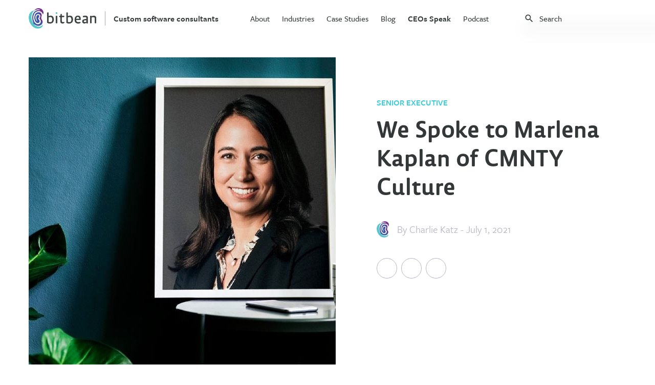

--- FILE ---
content_type: text/html
request_url: https://www.bitbean.com/ceos-speak/marlena-kaplan-of-cmnty-culture/
body_size: 12493
content:
<!DOCTYPE html>
<html lang="en">
  <head>
  <!-- Google Tag Manager -->
  <script>
    (function(w, d, s, l, i) {
      w[l] = w[l] || [];
      w[l].push({ "gtm.start": new Date().getTime(), event: "gtm.js" });
      var f = d.getElementsByTagName(s)[0],
        j = d.createElement(s),
        dl = l != "dataLayer" ? "&l=" + l : "";
      j.async = true;
      j.src = "https://www.googletagmanager.com/gtm.js?id=" + i + dl;
      f.parentNode.insertBefore(j, f);
    })(window, document, "script", "dataLayer", "GTM-TTKVL4Z");
  </script>
  <!-- End Google Tag Manager -->
  
  <meta charset="utf-8" />
  <meta name="description" content="I found being open and honest is the most effective way for me to lead. To inspire others, they should trust you and feel comfortable that you have their best interest in mind rather than some agenda. I have had many difficult discussions with others about their performance and find that being fully transparent is the best way to deliver a message that clearly identifies an issue but allows for open dialogue that can lead to real change." />
  <meta http-equiv="x-ua-compatible" content="ie=edge" />
  <meta name="viewport" content="width=device-width, initial-scale=1" />
  <meta property=“og:image” content=“/assets/images/logo-with-text.svg” /> 
  <title>
    Marlena Kaplan of CMNTY Culture
  </title>
  
  
  
  <link
    rel="canonical"
    href="https://www.bitbean.com/ceos-speak/marlena-kaplan-of-cmnty-culture/"
  />
  
  <link
    href="https://use.typekit.net/mqw7vkh.css"
    rel="stylesheet"
    type="text/css"
  />
  <!--link href="https://fonts.googleapis.com/icon?family=Material+Icons" rel="stylesheet" /-->
  <link
    href="https://cdnjs.cloudflare.com/ajax/libs/slick-carousel/1.6.0/slick.min.css"
    rel="stylesheet"
  />
  <link rel="stylesheet" href="/css/main.css?53" />

  <script src="https://kit.fontawesome.com/6d33d29254.js"></script>
  <script
    src="https://code.jquery.com/jquery-3.4.1.min.js"
    integrity="sha256-CSXorXvZcTkaix6Yvo6HppcZGetbYMGWSFlBw8HfCJo="
    crossorigin="anonymous"
  ></script>
  <script src="https://cdnjs.cloudflare.com/ajax/libs/slick-carousel/1.6.0/slick.min.js"></script>
  <script src="/assets/js/index.js"></script>
  
</head>

  <body>
    <header class="blog-header">
  <div class="container">
    <div class="header-left">
      <a href="/" class="flex flex-align-center">
        <img src="/assets/images/logo-with-text.svg" alt="bitbean logo"
      /></a>
      <!-- <a href="/ceos-speak/" class="blog-header-title link-text">CEOs Speak</a> -->
      <a href="/" class="blog-header-title link-text"
        >Custom software consultants</a
      >
    </div>
    <div class="header-center">
      <nav>
        <ul>
          
          <li>
             
            <a
              href="/about/"
              class="link-text"
              >About</a
            >
              
          </li>
          
          <li>
            
            <p>Industries</p>
             

            <div class="nav-submenu-card">
              
              <p class="medium-text uppercase-text accent-text mb-24">
                Our Industry Expertise
              </p>
              
              <div class="submenu-card-grid two-column-grid">
                <div>
                  
                  <a href="/industries/healthcare/" class="link-text"
                    >Healthcare</a
                  >
                  
                  <a href="/industries/education/" class="link-text"
                    >Education</a
                  >
                  
                  <a href="/industries/finance/" class="link-text"
                    >Finance</a
                  >
                  
                  <a href="/industries/technology/" class="link-text"
                    >Technology</a
                  >
                  
                </div>
                <div>
                  
                  <a href="/industries/shipping/" class="link-text"
                    >Shipping</a
                  >
                  
                  <a href="/industries/ecommerce/" class="link-text"
                    >Ecommerce</a
                  >
                  
                  <a href="/industries/real-estate/" class="link-text"
                    >Real Estate</a
                  >
                  
                  <a href="/industries/nonprofits/" class="link-text"
                    >Nonprofits</a
                  >
                  
                </div>
              </div>
            </div>

            
          </li>
          
          <li>
             
            <a
              href="/case-studies/"
              class="link-text"
              >Case Studies</a
            >
              
          </li>
          
          <li>
             
            <a
              href="/blog/"
              class="link-text"
              >Blog</a
            >
              
          </li>
          
          <li>
             
            <a
              href="/ceos-speak/"
              class="link-text"
              >CEOs Speak</a
            >
              

            <div class="nav-submenu-card">
              
              <div class="submenu-card-grid two-column-grid">
                <div>
                  
                  <a href="/ceos-speak/covid-19/" class="link-text"
                    >Covid-19</a
                  >
                  
                  <a href="/ceos-speak/leadership/" class="link-text"
                    >Leadership</a
                  >
                  
                  <a href="/ceos-speak/finance/" class="link-text"
                    >Finance</a
                  >
                  
                  <a href="/ceos-speak/service-business/" class="link-text"
                    >Service Business</a
                  >
                  
                </div>
                <div>
                  
                </div>
              </div>
            </div>

            
          </li>
          
          <li>
             
            <a
              href="/podcast/"
              class="link-text"
              >Podcast</a
            >
              
          </li>
          
        </ul>
      </nav>
    </div>
    <div class="header-right">
      <!-- Html Elements for Search -->
<div id="search-container">
  <div class="flex flex-align-center">
    <i class="material-icons mr-8" style="font-size: 20px;">search</i>
    <input type="text" id="search-input" placeholder="Search" />
  </div>
  <div class="card search-results-card">
    <ul id="results-container"></ul>
  </div>
</div>

<!-- Script pointing to search-script.js -->
<script src="/assets/js/ceos-speak-search.js" type="text/javascript"></script>

<!-- Configuration -->
<script>
  SimpleJekyllSearch({
    searchInput: document.getElementById("search-input"),
    resultsContainer: document.getElementById("results-container"),
    json: "/ceos-speak-search.json"
  });
</script>


      <div class="mobile-menu-container">
        <div
          class="mobile-menu-icon relative"
          onclick="toggleMobileMenu()"
        ></div>
        <div class="mobile-menu">
          <div
            class="
              mobile-menu-header
              mb-40
              flex flex-justify-space flex-align-center
            "
          >
            <a href="/"
              ><img src="/assets/images/logo-with-text.svg" alt="bitbean logo"
            /></a>
            <i class="material-icons" onclick="toggleMobileMenu()">close</i>
          </div>
          <nav>
            <ul>
              
              <li>
                 
                <a
                  href="/about/"
                  class="link-text block"
                  >About</a
                >
                  
              </li>
              
              <li>
                
                <p class="flex flex-justify-space flex-align-center">
                  <span>Industries</span
                  ><i class="material-icons">keyboard_arrow_right</i>
                </p>
                 
                <div class="nav-submenu">
                  <div>
                    
                    <a href="/industries/healthcare/" class="link-text block"
                      >Healthcare</a
                    >
                    
                    <a href="/industries/education/" class="link-text block"
                      >Education</a
                    >
                    
                    <a href="/industries/finance/" class="link-text block"
                      >Finance</a
                    >
                    
                    <a href="/industries/technology/" class="link-text block"
                      >Technology</a
                    >
                    
                    <a href="/industries/shipping/" class="link-text block"
                      >Shipping</a
                    >
                    
                    <a href="/industries/ecommerce/" class="link-text block"
                      >Ecommerce</a
                    >
                    
                    <a href="/industries/real-estate/" class="link-text block"
                      >Real Estate</a
                    >
                    
                    <a href="/industries/nonprofits/" class="link-text block"
                      >Nonprofits</a
                    >
                    
                  </div>
                </div>
                
              </li>
              
              <li>
                 
                <a
                  href="/case-studies/"
                  class="link-text block"
                  >Case Studies</a
                >
                  
              </li>
              
              <li>
                 
                <a
                  href="/blog/"
                  class="link-text block"
                  >Blog</a
                >
                  
              </li>
              
              <li>
                 
                <a
                  href="/ceos-speak/"
                  class="link-text block"
                  >CEOs Speak</a
                >
                  
                <div class="nav-submenu">
                  <div>
                    
                    <a href="/ceos-speak/covid-19/" class="link-text block"
                      >Covid-19</a
                    >
                    
                    <a href="/ceos-speak/leadership/" class="link-text block"
                      >Leadership</a
                    >
                    
                    <a href="/ceos-speak/finance/" class="link-text block"
                      >Finance</a
                    >
                    
                    <a href="/ceos-speak/service-business/" class="link-text block"
                      >Service Business</a
                    >
                    
                  </div>
                </div>
                
              </li>
              
              <li>
                 
                <a
                  href="/podcast/"
                  class="link-text block"
                  >Podcast</a
                >
                  
              </li>
              
            </ul>
          </nav>
          <a
            href="/contact-us/"
            class="btn btn-accent-secondary btn-large mb-16"
            >Get in Touch</a
          >
        </div>
      </div>
    </div>
  </div>
</header>

    <main>
      <article>
        <div class="container">
  <div class="blog-post-header">
    <div class="flex flex-justify-space blog-post-main">
      <div class="img-container">
        
        <img src="/assets/images/blog/marlena-kaplan-of-cmnty-culture-600.jpeg" alt="Marlena Kaplan of CMNTY Culture" />
        
      </div>
      <div>
        
        
        <p class="post-category accent-color-text uppercase-text fw-600 mt-80 mb-16">Senior Executive</p>
        <h1 class="page-title mb-40 tab-mb-16 block">We Spoke to Marlena Kaplan of CMNTY Culture</h1>
        <div class="flex flex-align-center post-author mb-40 tab-mb-32">
          <img src="/assets/images/logo.svg" alt="bitbean logo" />
          <p class="accent-text large-text ml-16">By 
            
            <a class="post-author" href="/charlie-katz">Charlie Katz</a> 
            
            - July 1, 2021</p>
        </div>
        <div id="share-bar">
  <div class="social-links flex">
    <a
      href="https://twitter.com/intent/tweet?text=Marlena Kaplan of CMNTY Culture&url=https://www.bitbean.com/ceos-speak/marlena-kaplan-of-cmnty-culture/"
      onclick="window.open(this.href, 'pop-up', 'left=20,top=20,width=500,height=500,toolbar=1,resizable=0'); return false;"
      title="Share on Twitter"
      target="_blank"
      rel="noopener noreferrer"
    >
      <i class="fab fa-twitter share-button"></i>
    </a>
    <a
      href="https://www.facebook.com/sharer.php?u=https://www.bitbean.com/ceos-speak/marlena-kaplan-of-cmnty-culture/"
      onclick="window.open(this.href, 'pop-up', 'left=20,top=20,width=500,height=500,toolbar=1,resizable=0'); return false;"
      title="Share on Facebook"
      target="_blank"
      rel="noopener noreferrer"
    >
      <i class="fab fa-facebook-f share-button"></i>
    </a>
    <a href="/cdn-cgi/l/email-protection#[base64]" title="Share via Email" target="_blank" rel="noopener noreferrer">
      <i class="fas fa-envelope share-button"></i>
    </a>
  </div>
</div>

      </div>
    </div>
  </div>
  <div class="ceos-speak-post-content blog-post-content editable">
    <p>As <em>a part of our interview series called “Women Of The C-Suite,”  we had the pleasure of interviewing Marlena Kaplan.</em></p>

<p><em>Marlena is Chief Financial Officer of CMNTY Culture. She is a financial executive with a strong track record optimizing processes across financial systems with a collaborative and analytical approach to client and partner engagement. She is a hands-on leader who has built and mentored teams of accounting and operations professionals.</em></p>

<p><strong>Thank you so much for joining us in this interview series! Before we dig in, our readers would like to get to know you a bit more. Can you tell us a bit about your “backstory”? What led you to this particular career path?</strong></p>

<p>Overall, the trajectory of my career path has been a combination of hard work, a great network and good timing.</p>

<p>I was the first in my family to graduate from college so unlike some, I did not have the benefit of much career guidance early on. My mom moved from Puerto Rico to NY when she was five and did not finish high school while my dad, a Vietnam veteran, dropped out of community college to spend more time with our family. Originally, I entered college as a communications major because I thought I wanted to be a DJ. However, after one great class with a great professor (and a realization that I would need a job to support myself upon graduation), I quickly pivoted to accounting. There, I found my first job through the NY Times classifieds at a small video distribution firm in Brooklyn and landed the job thanks to an informal reference check with the video rental store I worked for part-time in high school. Then, thanks to another referral by a colleague I went on to work in financial services and from there was able to work in many facets of accounting, operations and client servicing for alternative asset management firms — eventually landing at the largest firm in the business. I am thrilled to be part of the talented team at CMNTY Culture and look forward to building a world class, diverse and equitable business in entertainment and real estate.</p>

<p><strong>Can you share the most interesting story that happened to you since you began leading your company?</strong></p>

<p>The entire experience with CMNTY Culture has been interesting for me, every day has been a thrill to take on both the challenge of learning a new industry and the opportunity to build a business with a talented and principled leadership team. One of my most unique experiences is watching Philip Lawrence join a Zoom meeting with a song, a smile, and a positive energy that inspires all those we work with to really understand and support the vision.</p>

<p><strong>Can you share a story about the funniest mistake you made when you were first starting? Can you tell us what lesson you learned from that?</strong></p>

<p>More embarrassing than funny, but I once made the mistake of dressing inappropriately to the office — unfortunately subjecting my supervisor to an uncomfortable conversation. It was my first corporate job, and it came as a total shock to me that it was inappropriate to wear shorts to work even though they were linen and had a matching jacket. This experience taught me to pay better attention to employee handbooks and that I should be prepared to have uncomfortable conversations if I expect to become a good manager.</p>

<p><strong>None of us are able to achieve success without some help along the way. Is there a particular person who you are grateful towards who helped get you to where you are? Can you share a story about that?</strong></p>

<p>I have had a lot of support along the way from colleagues, direct managers, and other leaders within the organizations I have worked for. The people I valued the most are those that have been willing to provide timely and transparent feedback on ways I could improve my performance. However, one individual that stands out to me is the former President and CEO of Cadogan Management, John Trammell. John was an advocate for diverse hires on my team as well as across the business and led the charge that helped me secure my promotion to CFO for a firm managing $7.5 billion at the time, an opportunity few other women were given in asset management.</p>

<p><strong>In my work, I often talk about how to release and relieve stress. As a busy leader, what do you do to prepare your mind and body before a stressful or high stakes meeting, talk, or decision? Can you share a story or some examples?</strong></p>

<p>Personally, I find that being prepared by reviewing materials, conducting research, and drafting talking points in advance of a meeting are the best ways to prepare the mind. I also believe making sure that I am well fed and hydrated before a meeting starts helps the body to feel good and provide the energy needed to stay sharp. Unfortunately, in our busy world I do not always have the time to be as prepared as I would like, but I try not to stress about this by being open with others when we do not know something and following up diligently with the missing information afterward. For example, in an early meeting with a potential investor for our real estate development project, we were asked for the first time for metrics that our consultant had not included in their analysis, and we had not thought to ask for. While it was a bit embarrassing to feel that we were unprepared it was an opportunity for the team to learn from this weak point and we came together to create a ‘cheat sheet’ of all the metrics we could think based on our diverse experience and have yet to be stumped again on this project.</p>

<p><strong>As you know, the United States is currently facing a very important self-reckoning about race, diversity, equality and inclusion. This may be obvious to you, but it will be helpful to spell this out. Can you articulate to our readers a few reasons why it is so important for a business or organization to have a diverse executive team?</strong></p>

<p>I think it’s important for businesses to reflect the diversity of our society and work to create equitable opportunities for underrepresented groups. Having an array of opinions from individuals with a variety of experiences, both in their personal life and work history, leads to broader thinking and better solutions. Employees in a safe and supportive environment are more willing to speak up and contribute, thereby avoiding the trap of groupthink and instead helping to push to find innovative solutions.</p>

<p><strong>As a business leader, can you please share a few steps we must take to truly create an inclusive, representative, and equitable society? Kindly share a story or example for each.</strong></p>

<p>I think business leaders have to get comfortable putting diversity and inclusion initiatives at the forefront of their human capital solutions by being open and proactive in these efforts with employees and other stakeholders. This can only provide more opportunities for greater input in how to build a more equitable team. It may be a more organic process to include diverse candidates when recruiting at junior levels, but due to historic, structural inequities, it becomes more difficult as you look at leadership, therefore I feel we need to be a bit more flexible in understanding how a candidate’s unique skill set can lend itself to success in a particular role rather than looking to check boxes on a specific set of experiences. One example in my experience is advocating for an employee who I hired as a fund controller through an employee referral, this employee had no prior hedge fund experience but quickly proved that she had put in the work necessary to learn the business and perform her job well and when year-end raises were discussed I requested she be put on par with the other controllers on the team which would represent a significant increase for her. When asked by my bosses why I felt her compensation was much lower to begin with I answered earnestly that it was likely because she was a black woman, they approved her increase.</p>

<p><strong>Ok, thank you for that. Let’s now jump to the primary focus of our interview. Most of our readers — in fact, most people — think they have a pretty good idea of what a CEO or executive does. But in just a few words can you explain what an executive does that is different from the responsibilities of the other leaders?</strong></p>

<p>I think there is a perception that an executive has a cushy job when in fact it is usually the opposite, as you move up and take on more responsibility you work more in the sense that you must be the one driving the vision, overseeing execution, mitigating risks, and maintaining the culture of the organization. I think what an executive does differently is the ability to analyze information at a high level, have the confidence to challenge others in a way that is productive and be forward thinking to consider what may be coming up around the corner.</p>

<p><strong>What are the “myths” that you would like to dispel about being a CEO or executive. Can you explain what you mean?</strong></p>

<p>I think there is a myth that when we think of a CEO, we think of those that have had an amazing amount of success to lead Fortune 500 business but in fact there are millions of firms in this country alone and each has a leader in the CEO role, successful in their own way.</p>

<p><strong>In your opinion, what are the biggest challenges faced by women executives that aren’t typically faced by their male counterparts?</strong></p>

<p>I think the challenges faced by women are thankfully less than they once were but nonetheless there continue to be inequities in pay and leadership roles. In my experience within asset management, many of the leadership roles for women tended to be in support functions such as client servicing and finance but most of the senior executive roles are filled by professionals who have investing experience and therefore continue to be primarily male dominated. This is particularly acute in private equity where women represent under 20% of employees, less than 10% of senior roles and only 5% of board seats (Source:<a href="https://docs.preqin.com/reports/Preqin-Women-in-Private-Equity-February-2019.pdf" rel="noopener nofollow"> Prequin — Women in Private Equity Report</a>). In addition, women still have hesitancy advocating for themselves from both a pay and work/life perspective. I was fortunate to work for an organization that allowed me to work from home while on bed rest during my pregnancy and one day a week when my son was born. Unfortunately, I lost this balance when my son was young, and I changed organizations for arguably a fantastic opportunity. I was told when interviewing that I would be able to continue working from home one day a week but unfortunately that was reneged on and I felt an enormous amount of stress having lost that balance in my life even though I loved the work I was doing and the team I worked with; it was simply more difficult to be a good parent and spouse not being able to spend as much time with them.</p>

<p><strong>What is the most striking difference between your actual job and how you thought the job would be?</strong></p>

<p>Considering there was no job description for my role it is exactly what I thought it would be, figuring out how to execute on an inspiring vision with a new team while working remotely through a pandemic has been the most striking difference to previous positions.</p>

<p><strong>Certainly, not everyone is cut out to be an executive. In your opinion, which specific traits increase the likelihood that a person will be a successful executive and what type of person should avoid aspiring to be an executive? Can you explain what you mean?</strong></p>

<p>I think executives need to be intellectually curious and resourceful to drive the business forward and be comfortable making many decisions each day. I also think you need to be a people person, someone that others enjoy working with and who is empathetic to and invested in the success of their employees. Having a big ego is a detriment to a successful executive because the business needs to be a collective mission to thrive, when it becomes about individuals the team can lose focus.</p>

<p><strong>What advice would you give to other women leaders to help their team to thrive?</strong></p>

<p>Enjoy what you do; no matter what the task, I stay motivated by always looking for something new to learn or to teach in each endeavor. Also, be yourself and be kind. I think happy employees are productive employees and those that enjoy working with you because you are genuine and respectful will be there to offer help when needed.</p>

<p><strong>How have you used your success to make the world a better place?</strong></p>

<p>In a small way, I try to bring a positive energy to my teams by being a diligent and supportive colleague and leading by example. From an equity perspective I have used my leadership positions to hire diverse teams and from a charitable perspective I helped captain a running team to support the Leukemia &amp; Lymphoma Society, helping to find cures for blood diseases that impact so many lives. I also enjoy giving back through teaching and was an adjunct professor at Baruch College, CUNY, trying to make accounting fun and have become a mentor for a number of colleagues throughout my career. Unrelated to my success, I am also a vegetarian for my health, the environment, and the well-being of all living creatures.</p>

<p><strong>What are your “5 Things I Wish Someone Told Me Before I Started” and why? (Please share a story or example for each.)</strong></p>

<p>1. Be patient. When we are starting out in our careers I think those of us who are ambitious can tend to want to continue to climb the ladder as quickly as possible and not do ‘grunt work’ but you need the benefit of experience to understand how the things you think are simple or silly contribute to the bigger picture and that doing your best to master the tasks at hand is how you can best develop the skills needed to advance.</p>

<p>2. Accept and appreciate help when offered. I think every piece of advice has some value and early in my career I would not follow up with those that offered help because I thought I was doing great already and it made me feel somewhat insecure to accept help. Then, when my colleague told me how much work a senior executive had put into writing MBA recommendation letters on behalf of schools that I barely thanked him for and then decided not to apply to, it dawned on me that I had been less than appreciative of others’ time and wisdom.</p>

<p>3. Build your network. I have always enjoyed the collaborative nature of work and have made friends at every organization who have helped me throughout my career whether it be advice, a reference, or a career opportunity. I think it is easy to network with those that you think you have a lot in common with, but it is also important to reach out more broadly to expand your thinking and knowledge base. I find that I have some commonality with everyone I have met and sharing personal stories over a coffee or meal can go a long way to genuinely connecting with others. I also try to be proactive in maintaining these relationships even if it is just a quick note every now and then to check in and see how they are.</p>

<p>4.Take time for yourself. I think stress will be the death of us all if we let it, learn to recognize when your stress level is impacting your ability to perform at your best and take the time you need to decompress. Take a day off, do yoga, meditate, go for a walk, bake, or do whatever helps to bring balance back to your life to make you more effective in the long run.</p>

<p>5. Be honest. I found being open and honest is the most effective way for me to lead. To inspire others, they should trust you and feel comfortable that you have their best interest in mind rather than some agenda. I have had many difficult discussions with others about their performance and find that being fully transparent is the best way to deliver a message that clearly identifies an issue but allows for open dialogue that can lead to real change.<br /> </p>

<p><strong>You are a person of great influence. If you could inspire a movement that would bring the most amount of good for the greatest number of people, what would that be? You never know what your idea can trigger.</strong></p>

<p>Universal basic income, I think as humans we deserve a basic quality of life that includes clean water, effective education, health care and a safe place to live. Understanding that these policies are difficult to implement individually and monitor, perhaps a basic income could help to simplify this and allow those resources to be put to better use such as improving education and expanding financial and trade skills training. I believe that providing a safety net can lead to more equitable opportunities for children, allow caregivers more flexibility, and provide creatives and entrepreneurs an opportunity to develop their crafts early on.</p>

<p><strong>Can you please give us your favorite “Life Lesson Quote”? Can you share how that was relevant to you in your life?</strong></p>

<p>“Don’t sweat the small stuff.” This was very relevant for me to learn to put things in perspective and recognize when I was stressed and how that impacted my mood and reactions. Now when confronted with an issue, instead of fretting over what happened I immediately think about what the worst outcome may be and how to mitigate that risk, taking this approach has usually resulted in a workable solution.</p>

<p><strong>We are very blessed that some very prominent names in Business, VC funding, Sports, and Entertainment read this column. Is there a person in the world, or in the US with whom you would love to have a private breakfast or lunch with, and why? He or she might just see this if we tag them</strong></p>

<p>The two leaders that inspire me the most are Indra Nooyi, former CEO of PepsiCo, and Jamie Dimon, CEO of JPMorgan Chase. Both have proven that hard work and outspoken ethical leadership can lead to stellar performance for shareholders and, more importantly, can benefit employees through growth opportunities, provide equal opportunities for diverse candidates and benefits for the communities they serve. In addition, Indra has been a trailblazer not only as a diverse woman but also as a CFO rising to the challenge to become CEO of a company with one of the world’s largest global presences.</p>

  </div>
</div>
<div class="related-posts">
  <div class="container">
    <h2 class="mb-80">
      <span class="page-title">More CEO's speak</span>
    </h2>
    <div class="related-posts-grid">
      
      
       
      <a href="/ceos-speak/terry-blackburn-of-bespoke-financial/" class="card blog-post-card">
        <div>
          
          <img src="/assets/images/blog/terry-blackburn-of-bespoke-financial/terry-blackburn-of-bespoke-financial-600.jpeg" alt="Terry Blackburn of Bespoke Financial" />
          
        </div>
        <div>
          <h3 class="lemon-sans-med mb-16 blog-category-post-title">Terry Blackburn of Bespoke Financial</h3>
          <p class="accent-text">Charlie Katz - September 16, 2022</p>
        </div>
      </a>
        
      <a href="/ceos-speak/ian-foster-of-center-cam/" class="card blog-post-card">
        <div>
          
          <img src="/assets/images/blog/ian-foster-of-center-cam/ian-foster-of-center-cam-600.jpeg" alt="Ian Foster of Center Cam" />
          
        </div>
        <div>
          <h3 class="lemon-sans-med mb-16 blog-category-post-title">Ian Foster of Center Cam</h3>
          <p class="accent-text">Charlie Katz - September 8, 2022</p>
        </div>
      </a>
        
      <a href="/ceos-speak/aparna-srinivasan-of-spoton-pet-app/" class="card blog-post-card">
        <div>
          
          <img src="/assets/images/blog/aparna-srinivasan-of-spoton-pet-app/aparna-srinivasan-of-spoton-pet-app-600.jpeg" alt="Aparna Srinivasan of SpotOn.Pet App" />
          
        </div>
        <div>
          <h3 class="lemon-sans-med mb-16 blog-category-post-title">Aparna Srinivasan of SpotOn.Pet App</h3>
          <p class="accent-text">Charlie Katz - August 31, 2022</p>
        </div>
      </a>
        
      <a href="/ceos-speak/ari-goldman-of-choice-fine-art/" class="card blog-post-card">
        <div>
          
          <img src="/assets/images/blog/ari-goldman-of-choice-fine-art-600.jpeg" alt="Ari Goldman of Choice Fine Art" />
          
        </div>
        <div>
          <h3 class="lemon-sans-med mb-16 blog-category-post-title">Ari Goldman of Choice Fine Art</h3>
          <p class="accent-text">Charlie Katz - August 24, 2022</p>
        </div>
      </a>
       
    </div>
  </div>
</div>

      </article>
      <footer>
  
  <div class="footer-newsletter-banner">
    <div class="container">
      <p class="text-center page-content-section-title mb-40">
        <span class="before-submit"
          >Download our eBook on everything</br>
          you need to know about Custom Software</span>
        <span class="after-submit">
          Thank you!</span>
      </p>
      <form class="newsletter-form" id="newsletter-form" name="newsletter-form">
        <div class="flex flex-align-center flex-justify-center">
            <input type="email" placeholder="Your email address" />
            <button class="btn btn-accent btn-medium flex flex-align-center flex-justify-center">
              <i class="material-icons newsletter-form-submit-btn">arrow_forward</i>
            </button>
        </div>
      </form>
    </div>
  </div>
   
  <div class="footer-banner">
    <div class="container">
      
      <p class="text-center page-content-section-title light-text mb-32">Start your journey today and reach your vision</p>
      
      <a class="btn btn-accent-secondary-inverted btn-medium" href="/contact-us/">Get In Touch</a>
    </div>
  </div>
   
  <div class="footer-menu">
    <div class="container flex flex-justify-space tablet-block mobile-block">
      <a href="/"><img src="/assets/images/logo.svg" alt="bitbean logo" class="mb-40" /></a>
      <div class="footer-menu-columns">
        
        <div>
          <p class="accent-text-dark uppercase-text mb-24">Services</p>
          <ul>
            
            <li class="mb-16 medium-text">
              
              <a href="/services/software-consulting/" class="link-text">Software consulting</a>
              
            </li>
            
            <li class="mb-16 medium-text">
              
              <a href="/services/product-strategy/" class="link-text">Product strategy</a>
              
            </li>
            
            <li class="mb-16 medium-text">
              
              <a href="/services/ux-design/" class="link-text">UX design</a>
              
            </li>
            
            <li class="mb-16 medium-text">
              
              <a href="/services/software-development/" class="link-text">Software development</a>
              
            </li>
            
            <li class="mb-16 medium-text">
              
              <a href="/services/web-development/" class="link-text">Web development</a>
              
            </li>
            
            <li class="mb-16 medium-text">
              
              <a href="/services/mobile-development/" class="link-text">Mobile development</a>
              
            </li>
            
            <li class="mb-16 medium-text">
              
              <a href="/services/enterprise-software/" class="link-text">Enterprise Solutions</a>
              
            </li>
            
            <li class="mb-16 medium-text">
              
              <a href="/services/business-intelligence/" class="link-text">Business intelligence</a>
              
            </li>
            
          </ul>
        </div>
        
        <div>
          <p class="accent-text-dark uppercase-text mb-24">Industries</p>
          <ul>
            
            <li class="mb-16 medium-text">
              
              <a href="/industries/healthcare/" class="link-text">Healthcare</a>
              
            </li>
            
            <li class="mb-16 medium-text">
              
              <a href="/industries/education/" class="link-text">Education</a>
              
            </li>
            
            <li class="mb-16 medium-text">
              
              <a href="/industries/finance//" class="link-text">Finance</a>
              
            </li>
            
            <li class="mb-16 medium-text">
              
              <a href="/industries/technology/" class="link-text">Technology</a>
              
            </li>
            
            <li class="mb-16 medium-text">
              
              <a href="/industries/shipping/" class="link-text">Shipping</a>
              
            </li>
            
            <li class="mb-16 medium-text">
              
              <a href="/industries/ecommerce/" class="link-text">Ecommerce</a>
              
            </li>
            
            <li class="mb-16 medium-text">
              
              <a href="/industries/real-estate/" class="link-text">Real Estate</a>
              
            </li>
            
            <li class="mb-16 medium-text">
              
              <a href="/industries/nonprofits/" class="link-text">Nonprofits</a>
              
            </li>
            
          </ul>
        </div>
        
        <div>
          <p class="accent-text-dark uppercase-text mb-24">Company</p>
          <ul>
            
            <li class="mb-16 medium-text">
              
              <a href="/about/" class="link-text">About</a>
              
            </li>
            
            <li class="mb-16 medium-text">
              
              <a href="https://bitbean.breezy.hr/" class="link-text" target="_blank" rel="noopener noreferrer">Careers</a>
              
            </li>
            
            <li class="mb-16 medium-text">
              
              <a href="/case-studies/" class="link-text">Case studies</a>
              
            </li>
            
            <li class="mb-16 medium-text">
              
              <a href="/blog/" class="link-text">Blog</a>
              
            </li>
            
            <li class="mb-16 medium-text">
              
              <a href="/resources/unlocking-potential-of-software-development-life-cycle/" class="link-text">SDLC guide</a>
              
            </li>
            
          </ul>
        </div>
        
        <div>
          <p class="accent-text-dark uppercase-text mb-24">Contact</p>
          <ul>
            <li class="mb-16 medium-text">
              <a href="/cdn-cgi/l/email-protection#c3aaada5ac83a1aab7a1a6a2adeda0acae" class="link-text"><span class="__cf_email__" data-cfemail="1871767e77587a716c7a7d7976367b7775">[email&#160;protected]</span></a>
            </li>
            <li class="mb-16 medium-text">
              <a href="tel:7328061125" class="link-text">732.806.1125</a>
            </li>
            <li class="mb-16 medium-text accent-text line-height">
              <p>1776 Avenue of the States</p>
              <p>Lakewood, NJ 08701</p>
            </li>
          </ul>
        </div>
      </div>
    </div>
  </div>
   
  <div class="footer-bar">
    <div class="container flex flex-justify-space flex-align-center flex-one mobile-block">
      <div class="footer-bar-left flex flex-one">
        <p class="mr-24">&copy; <span id="copyright-year"></span> Bitbean</p>
        <a href="https://app.termly.io/document/privacy-policy/9c3f858a-8bd0-48a4-bf66-29aab110a493/" class="mr-24 link-text">Privacy Policy</a>
        <!-- <a href="/terms" class="mr-24 link-text">Terms of use</a>
        <a href="/sitemap" class="mr-24 link-text">Sitemap</a> -->
      </div>
      <div class="footer-bar-right flex flex-align-center">
        <p class="mr-16 tablet-hidden">Connect with us</p>
        <div class="social-links flex flex-align-center">
          <a href="https://twitter.com/bitbeanhq?lang=en" target="_blank" rel="noopener noreferrer"><i class="fab fa-twitter"></i></a>
          <a href="https://www.facebook.com/bitbean/" target="_blank" rel="noopener noreferrer"><i class="fab fa-facebook-f"></i></a>
          <a href="https://www.linkedin.com/company/bitbean/" target="_blank" rel="noopener noreferrer"><i class="fab fa-linkedin-in"></i></a>
          <a href="https://www.instagram.com/bitbeanhq/?hl=en" target="_blank" rel="noopener noreferrer"><i class="fab fa-instagram"></i></a>
        </div>
      </div>
      <div></div>
    </div>
  </div>
  <script data-cfasync="false" src="/cdn-cgi/scripts/5c5dd728/cloudflare-static/email-decode.min.js"></script><script src="/assets/js/pages/newsletter.js"></script>
</footer>

    </main>
  <script defer src="https://static.cloudflareinsights.com/beacon.min.js/vcd15cbe7772f49c399c6a5babf22c1241717689176015" integrity="sha512-ZpsOmlRQV6y907TI0dKBHq9Md29nnaEIPlkf84rnaERnq6zvWvPUqr2ft8M1aS28oN72PdrCzSjY4U6VaAw1EQ==" data-cf-beacon='{"version":"2024.11.0","token":"8530273fd2634eef9d3d5a467b7c4b78","r":1,"server_timing":{"name":{"cfCacheStatus":true,"cfEdge":true,"cfExtPri":true,"cfL4":true,"cfOrigin":true,"cfSpeedBrain":true},"location_startswith":null}}' crossorigin="anonymous"></script>
</body>
</html>

--- FILE ---
content_type: image/svg+xml
request_url: https://www.bitbean.com/assets/images/footer/footer-banner-shapes.svg
body_size: 52051
content:
<?xml version="1.0" encoding="UTF-8"?>
<svg width="1397px" height="256px" viewBox="0 0 1397 256" version="1.1" xmlns="http://www.w3.org/2000/svg" xmlns:xlink="http://www.w3.org/1999/xlink">
    <!-- Generator: Sketch 57.1 (83088) - https://sketch.com -->
    <title>Group</title>
    <desc>Created with Sketch.</desc>
    <g id="Desktop-designs" stroke="none" stroke-width="1" fill="none" fill-rule="evenodd">
        <g id="Home-0.0" transform="translate(-40.000000, -4745.000000)" fill="#ECEFF8">
            <g id="CTA" transform="translate(0.000000, 4713.000000)">
                <g id="Dots---Patterns">
                    <g id="Group" transform="translate(40.000000, 32.000000)">
                        <g id="Dots---5" opacity="0.24" style="mix-blend-mode: overlay;" transform="translate(1177.000000, 72.000000)">
                            <path d="M146,132 C147.104569,132 148,132.895431 148,134 C148,135.104569 147.104569,136 146,136 C144.895431,136 144,135.104569 144,134 C144,132.895431 144.895431,132 146,132 Z M278,132 C279.104569,132 280,132.895431 280,134 C280,135.104569 279.104569,136 278,136 C276.895431,136 276,135.104569 276,134 C276,132.895431 276.895431,132 278,132 Z M266,132 C267.104569,132 268,132.895431 268,134 C268,135.104569 267.104569,136 266,136 C264.895431,136 264,135.104569 264,134 C264,132.895431 264.895431,132 266,132 Z M254,132 C255.104569,132 256,132.895431 256,134 C256,135.104569 255.104569,136 254,136 C252.895431,136 252,135.104569 252,134 C252,132.895431 252.895431,132 254,132 Z M242,132 C243.104569,132 244,132.895431 244,134 C244,135.104569 243.104569,136 242,136 C240.895431,136 240,135.104569 240,134 C240,132.895431 240.895431,132 242,132 Z M230,132 C231.104569,132 232,132.895431 232,134 C232,135.104569 231.104569,136 230,136 C228.895431,136 228,135.104569 228,134 C228,132.895431 228.895431,132 230,132 Z M218,132 C219.104569,132 220,132.895431 220,134 C220,135.104569 219.104569,136 218,136 C216.895431,136 216,135.104569 216,134 C216,132.895431 216.895431,132 218,132 Z M206,132 C207.104569,132 208,132.895431 208,134 C208,135.104569 207.104569,136 206,136 C204.895431,136 204,135.104569 204,134 C204,132.895431 204.895431,132 206,132 Z M194,132 C195.104569,132 196,132.895431 196,134 C196,135.104569 195.104569,136 194,136 C192.895431,136 192,135.104569 192,134 C192,132.895431 192.895431,132 194,132 Z M158,132 C159.104569,132 160,132.895431 160,134 C160,135.104569 159.104569,136 158,136 C156.895431,136 156,135.104569 156,134 C156,132.895431 156.895431,132 158,132 Z M182,132 C183.104569,132 184,132.895431 184,134 C184,135.104569 183.104569,136 182,136 C180.895431,136 180,135.104569 180,134 C180,132.895431 180.895431,132 182,132 Z M170,132 C171.104569,132 172,132.895431 172,134 C172,135.104569 171.104569,136 170,136 C168.895431,136 168,135.104569 168,134 C168,132.895431 168.895431,132 170,132 Z M218,120 C219.104569,120 220,120.895431 220,122 C220,123.104569 219.104569,124 218,124 C216.895431,124 216,123.104569 216,122 C216,120.895431 216.895431,120 218,120 Z M254,120 C255.104569,120 256,120.895431 256,122 C256,123.104569 255.104569,124 254,124 C252.895431,124 252,123.104569 252,122 C252,120.895431 252.895431,120 254,120 Z M206,120 C207.104569,120 208,120.895431 208,122 C208,123.104569 207.104569,124 206,124 C204.895431,124 204,123.104569 204,122 C204,120.895431 204.895431,120 206,120 Z M266,120 C267.104569,120 268,120.895431 268,122 C268,123.104569 267.104569,124 266,124 C264.895431,124 264,123.104569 264,122 C264,120.895431 264.895431,120 266,120 Z M194,120 C195.104569,120 196,120.895431 196,122 C196,123.104569 195.104569,124 194,124 C192.895431,124 192,123.104569 192,122 C192,120.895431 192.895431,120 194,120 Z M242,120 C243.104569,120 244,120.895431 244,122 C244,123.104569 243.104569,124 242,124 C240.895431,124 240,123.104569 240,122 C240,120.895431 240.895431,120 242,120 Z M158,120 C159.104569,120 160,120.895431 160,122 C160,123.104569 159.104569,124 158,124 C156.895431,124 156,123.104569 156,122 C156,120.895431 156.895431,120 158,120 Z M146,120 C147.104569,120 148,120.895431 148,122 C148,123.104569 147.104569,124 146,124 C144.895431,124 144,123.104569 144,122 C144,120.895431 144.895431,120 146,120 Z M182,120 C183.104569,120 184,120.895431 184,122 C184,123.104569 183.104569,124 182,124 C180.895431,124 180,123.104569 180,122 C180,120.895431 180.895431,120 182,120 Z M230,120 C231.104569,120 232,120.895431 232,122 C232,123.104569 231.104569,124 230,124 C228.895431,124 228,123.104569 228,122 C228,120.895431 228.895431,120 230,120 Z M170,120 C171.104569,120 172,120.895431 172,122 C172,123.104569 171.104569,124 170,124 C168.895431,124 168,123.104569 168,122 C168,120.895431 168.895431,120 170,120 Z M278,120 C279.104569,120 280,120.895431 280,122 C280,123.104569 279.104569,124 278,124 C276.895431,124 276,123.104569 276,122 C276,120.895431 276.895431,120 278,120 Z M146,108 C147.104569,108 148,108.895431 148,110 C148,111.104569 147.104569,112 146,112 C144.895431,112 144,111.104569 144,110 C144,108.895431 144.895431,108 146,108 Z M194,108 C195.104569,108 196,108.895431 196,110 C196,111.104569 195.104569,112 194,112 C192.895431,112 192,111.104569 192,110 C192,108.895431 192.895431,108 194,108 Z M266,108 C267.104569,108 268,108.895431 268,110 C268,111.104569 267.104569,112 266,112 C264.895431,112 264,111.104569 264,110 C264,108.895431 264.895431,108 266,108 Z M254,108 C255.104569,108 256,108.895431 256,110 C256,111.104569 255.104569,112 254,112 C252.895431,112 252,111.104569 252,110 C252,108.895431 252.895431,108 254,108 Z M158,108 C159.104569,108 160,108.895431 160,110 C160,111.104569 159.104569,112 158,112 C156.895431,112 156,111.104569 156,110 C156,108.895431 156.895431,108 158,108 Z M242,108 C243.104569,108 244,108.895431 244,110 C244,111.104569 243.104569,112 242,112 C240.895431,112 240,111.104569 240,110 C240,108.895431 240.895431,108 242,108 Z M182,108 C183.104569,108 184,108.895431 184,110 C184,111.104569 183.104569,112 182,112 C180.895431,112 180,111.104569 180,110 C180,108.895431 180.895431,108 182,108 Z M230,108 C231.104569,108 232,108.895431 232,110 C232,111.104569 231.104569,112 230,112 C228.895431,112 228,111.104569 228,110 C228,108.895431 228.895431,108 230,108 Z M218,108 C219.104569,108 220,108.895431 220,110 C220,111.104569 219.104569,112 218,112 C216.895431,112 216,111.104569 216,110 C216,108.895431 216.895431,108 218,108 Z M170,108 C171.104569,108 172,108.895431 172,110 C172,111.104569 171.104569,112 170,112 C168.895431,112 168,111.104569 168,110 C168,108.895431 168.895431,108 170,108 Z M206,108 C207.104569,108 208,108.895431 208,110 C208,111.104569 207.104569,112 206,112 C204.895431,112 204,111.104569 204,110 C204,108.895431 204.895431,108 206,108 Z M278,108 C279.104569,108 280,108.895431 280,110 C280,111.104569 279.104569,112 278,112 C276.895431,112 276,111.104569 276,110 C276,108.895431 276.895431,108 278,108 Z M146,96 C147.104569,96 148,96.8954305 148,98 C148,99.1045695 147.104569,100 146,100 C144.895431,100 144,99.1045695 144,98 C144,96.8954305 144.895431,96 146,96 Z M278,96 C279.104569,96 280,96.8954305 280,98 C280,99.1045695 279.104569,100 278,100 C276.895431,100 276,99.1045695 276,98 C276,96.8954305 276.895431,96 278,96 Z M158,96 C159.104569,96 160,96.8954305 160,98 C160,99.1045695 159.104569,100 158,100 C156.895431,100 156,99.1045695 156,98 C156,96.8954305 156.895431,96 158,96 Z M230,96 C231.104569,96 232,96.8954305 232,98 C232,99.1045695 231.104569,100 230,100 C228.895431,100 228,99.1045695 228,98 C228,96.8954305 228.895431,96 230,96 Z M218,96 C219.104569,96 220,96.8954305 220,98 C220,99.1045695 219.104569,100 218,100 C216.895431,100 216,99.1045695 216,98 C216,96.8954305 216.895431,96 218,96 Z M242,96 C243.104569,96 244,96.8954305 244,98 C244,99.1045695 243.104569,100 242,100 C240.895431,100 240,99.1045695 240,98 C240,96.8954305 240.895431,96 242,96 Z M206,96 C207.104569,96 208,96.8954305 208,98 C208,99.1045695 207.104569,100 206,100 C204.895431,100 204,99.1045695 204,98 C204,96.8954305 204.895431,96 206,96 Z M266,96 C267.104569,96 268,96.8954305 268,98 C268,99.1045695 267.104569,100 266,100 C264.895431,100 264,99.1045695 264,98 C264,96.8954305 264.895431,96 266,96 Z M170,96 C171.104569,96 172,96.8954305 172,98 C172,99.1045695 171.104569,100 170,100 C168.895431,100 168,99.1045695 168,98 C168,96.8954305 168.895431,96 170,96 Z M182,96 C183.104569,96 184,96.8954305 184,98 C184,99.1045695 183.104569,100 182,100 C180.895431,100 180,99.1045695 180,98 C180,96.8954305 180.895431,96 182,96 Z M194,96 C195.104569,96 196,96.8954305 196,98 C196,99.1045695 195.104569,100 194,100 C192.895431,100 192,99.1045695 192,98 C192,96.8954305 192.895431,96 194,96 Z M254,96 C255.104569,96 256,96.8954305 256,98 C256,99.1045695 255.104569,100 254,100 C252.895431,100 252,99.1045695 252,98 C252,96.8954305 252.895431,96 254,96 Z M254,84 C255.104569,84 256,84.8954305 256,86 C256,87.1045695 255.104569,88 254,88 C252.895431,88 252,87.1045695 252,86 C252,84.8954305 252.895431,84 254,84 Z M146,84 C147.104569,84 148,84.8954305 148,86 C148,87.1045695 147.104569,88 146,88 C144.895431,88 144,87.1045695 144,86 C144,84.8954305 144.895431,84 146,84 Z M242,84 C243.104569,84 244,84.8954305 244,86 C244,87.1045695 243.104569,88 242,88 C240.895431,88 240,87.1045695 240,86 C240,84.8954305 240.895431,84 242,84 Z M230,84 C231.104569,84 232,84.8954305 232,86 C232,87.1045695 231.104569,88 230,88 C228.895431,88 228,87.1045695 228,86 C228,84.8954305 228.895431,84 230,84 Z M278,84 C279.104569,84 280,84.8954305 280,86 C280,87.1045695 279.104569,88 278,88 C276.895431,88 276,87.1045695 276,86 C276,84.8954305 276.895431,84 278,84 Z M206,84 C207.104569,84 208,84.8954305 208,86 C208,87.1045695 207.104569,88 206,88 C204.895431,88 204,87.1045695 204,86 C204,84.8954305 204.895431,84 206,84 Z M266,84 C267.104569,84 268,84.8954305 268,86 C268,87.1045695 267.104569,88 266,88 C264.895431,88 264,87.1045695 264,86 C264,84.8954305 264.895431,84 266,84 Z M158,84 C159.104569,84 160,84.8954305 160,86 C160,87.1045695 159.104569,88 158,88 C156.895431,88 156,87.1045695 156,86 C156,84.8954305 156.895431,84 158,84 Z M182,84 C183.104569,84 184,84.8954305 184,86 C184,87.1045695 183.104569,88 182,88 C180.895431,88 180,87.1045695 180,86 C180,84.8954305 180.895431,84 182,84 Z M218,84 C219.104569,84 220,84.8954305 220,86 C220,87.1045695 219.104569,88 218,88 C216.895431,88 216,87.1045695 216,86 C216,84.8954305 216.895431,84 218,84 Z M170,84 C171.104569,84 172,84.8954305 172,86 C172,87.1045695 171.104569,88 170,88 C168.895431,88 168,87.1045695 168,86 C168,84.8954305 168.895431,84 170,84 Z M194,84 C195.104569,84 196,84.8954305 196,86 C196,87.1045695 195.104569,88 194,88 C192.895431,88 192,87.1045695 192,86 C192,84.8954305 192.895431,84 194,84 Z M266,72 C267.104569,72 268,72.8954305 268,74 C268,75.1045695 267.104569,76 266,76 C264.895431,76 264,75.1045695 264,74 C264,72.8954305 264.895431,72 266,72 Z M218,72 C219.104569,72 220,72.8954305 220,74 C220,75.1045695 219.104569,76 218,76 C216.895431,76 216,75.1045695 216,74 C216,72.8954305 216.895431,72 218,72 Z M194,72 C195.104569,72 196,72.8954305 196,74 C196,75.1045695 195.104569,76 194,76 C192.895431,76 192,75.1045695 192,74 C192,72.8954305 192.895431,72 194,72 Z M230,72 C231.104569,72 232,72.8954305 232,74 C232,75.1045695 231.104569,76 230,76 C228.895431,76 228,75.1045695 228,74 C228,72.8954305 228.895431,72 230,72 Z M278,72 C279.104569,72 280,72.8954305 280,74 C280,75.1045695 279.104569,76 278,76 C276.895431,76 276,75.1045695 276,74 C276,72.8954305 276.895431,72 278,72 Z M182,72 C183.104569,72 184,72.8954305 184,74 C184,75.1045695 183.104569,76 182,76 C180.895431,76 180,75.1045695 180,74 C180,72.8954305 180.895431,72 182,72 Z M206,72 C207.104569,72 208,72.8954305 208,74 C208,75.1045695 207.104569,76 206,76 C204.895431,76 204,75.1045695 204,74 C204,72.8954305 204.895431,72 206,72 Z M146,72 C147.104569,72 148,72.8954305 148,74 C148,75.1045695 147.104569,76 146,76 C144.895431,76 144,75.1045695 144,74 C144,72.8954305 144.895431,72 146,72 Z M254,72 C255.104569,72 256,72.8954305 256,74 C256,75.1045695 255.104569,76 254,76 C252.895431,76 252,75.1045695 252,74 C252,72.8954305 252.895431,72 254,72 Z M170,72 C171.104569,72 172,72.8954305 172,74 C172,75.1045695 171.104569,76 170,76 C168.895431,76 168,75.1045695 168,74 C168,72.8954305 168.895431,72 170,72 Z M242,72 C243.104569,72 244,72.8954305 244,74 C244,75.1045695 243.104569,76 242,76 C240.895431,76 240,75.1045695 240,74 C240,72.8954305 240.895431,72 242,72 Z M158,72 C159.104569,72 160,72.8954305 160,74 C160,75.1045695 159.104569,76 158,76 C156.895431,76 156,75.1045695 156,74 C156,72.8954305 156.895431,72 158,72 Z M146,60 C147.104569,60 148,60.8954305 148,62 C148,63.1045695 147.104569,64 146,64 C144.895431,64 144,63.1045695 144,62 C144,60.8954305 144.895431,60 146,60 Z M230,60 C231.104569,60 232,60.8954305 232,62 C232,63.1045695 231.104569,64 230,64 C228.895431,64 228,63.1045695 228,62 C228,60.8954305 228.895431,60 230,60 Z M182,60 C183.104569,60 184,60.8954305 184,62 C184,63.1045695 183.104569,64 182,64 C180.895431,64 180,63.1045695 180,62 C180,60.8954305 180.895431,60 182,60 Z M194,60 C195.104569,60 196,60.8954305 196,62 C196,63.1045695 195.104569,64 194,64 C192.895431,64 192,63.1045695 192,62 C192,60.8954305 192.895431,60 194,60 Z M170,60 C171.104569,60 172,60.8954305 172,62 C172,63.1045695 171.104569,64 170,64 C168.895431,64 168,63.1045695 168,62 C168,60.8954305 168.895431,60 170,60 Z M206,60 C207.104569,60 208,60.8954305 208,62 C208,63.1045695 207.104569,64 206,64 C204.895431,64 204,63.1045695 204,62 C204,60.8954305 204.895431,60 206,60 Z M242,60 C243.104569,60 244,60.8954305 244,62 C244,63.1045695 243.104569,64 242,64 C240.895431,64 240,63.1045695 240,62 C240,60.8954305 240.895431,60 242,60 Z M266,60 C267.104569,60 268,60.8954305 268,62 C268,63.1045695 267.104569,64 266,64 C264.895431,64 264,63.1045695 264,62 C264,60.8954305 264.895431,60 266,60 Z M218,60 C219.104569,60 220,60.8954305 220,62 C220,63.1045695 219.104569,64 218,64 C216.895431,64 216,63.1045695 216,62 C216,60.8954305 216.895431,60 218,60 Z M278,60 C279.104569,60 280,60.8954305 280,62 C280,63.1045695 279.104569,64 278,64 C276.895431,64 276,63.1045695 276,62 C276,60.8954305 276.895431,60 278,60 Z M158,60 C159.104569,60 160,60.8954305 160,62 C160,63.1045695 159.104569,64 158,64 C156.895431,64 156,63.1045695 156,62 C156,60.8954305 156.895431,60 158,60 Z M254,60 C255.104569,60 256,60.8954305 256,62 C256,63.1045695 255.104569,64 254,64 C252.895431,64 252,63.1045695 252,62 C252,60.8954305 252.895431,60 254,60 Z M206,48 C207.104569,48 208,48.8954305 208,50 C208,51.1045695 207.104569,52 206,52 C204.895431,52 204,51.1045695 204,50 C204,48.8954305 204.895431,48 206,48 Z M242,48 C243.104569,48 244,48.8954305 244,50 C244,51.1045695 243.104569,52 242,52 C240.895431,52 240,51.1045695 240,50 C240,48.8954305 240.895431,48 242,48 Z M278,48 C279.104569,48 280,48.8954305 280,50 C280,51.1045695 279.104569,52 278,52 C276.895431,52 276,51.1045695 276,50 C276,48.8954305 276.895431,48 278,48 Z M194,48 C195.104569,48 196,48.8954305 196,50 C196,51.1045695 195.104569,52 194,52 C192.895431,52 192,51.1045695 192,50 C192,48.8954305 192.895431,48 194,48 Z M230,48 C231.104569,48 232,48.8954305 232,50 C232,51.1045695 231.104569,52 230,52 C228.895431,52 228,51.1045695 228,50 C228,48.8954305 228.895431,48 230,48 Z M146,48 C147.104569,48 148,48.8954305 148,50 C148,51.1045695 147.104569,52 146,52 C144.895431,52 144,51.1045695 144,50 C144,48.8954305 144.895431,48 146,48 Z M254,48 C255.104569,48 256,48.8954305 256,50 C256,51.1045695 255.104569,52 254,52 C252.895431,52 252,51.1045695 252,50 C252,48.8954305 252.895431,48 254,48 Z M266,48 C267.104569,48 268,48.8954305 268,50 C268,51.1045695 267.104569,52 266,52 C264.895431,52 264,51.1045695 264,50 C264,48.8954305 264.895431,48 266,48 Z M170,48 C171.104569,48 172,48.8954305 172,50 C172,51.1045695 171.104569,52 170,52 C168.895431,52 168,51.1045695 168,50 C168,48.8954305 168.895431,48 170,48 Z M182,48 C183.104569,48 184,48.8954305 184,50 C184,51.1045695 183.104569,52 182,52 C180.895431,52 180,51.1045695 180,50 C180,48.8954305 180.895431,48 182,48 Z M218,48 C219.104569,48 220,48.8954305 220,50 C220,51.1045695 219.104569,52 218,52 C216.895431,52 216,51.1045695 216,50 C216,48.8954305 216.895431,48 218,48 Z M158,48 C159.104569,48 160,48.8954305 160,50 C160,51.1045695 159.104569,52 158,52 C156.895431,52 156,51.1045695 156,50 C156,48.8954305 156.895431,48 158,48 Z M254,36 C255.104569,36 256,36.8954305 256,38 C256,39.1045695 255.104569,40 254,40 C252.895431,40 252,39.1045695 252,38 C252,36.8954305 252.895431,36 254,36 Z M242,36 C243.104569,36 244,36.8954305 244,38 C244,39.1045695 243.104569,40 242,40 C240.895431,40 240,39.1045695 240,38 C240,36.8954305 240.895431,36 242,36 Z M182,36 C183.104569,36 184,36.8954305 184,38 C184,39.1045695 183.104569,40 182,40 C180.895431,40 180,39.1045695 180,38 C180,36.8954305 180.895431,36 182,36 Z M230,36 C231.104569,36 232,36.8954305 232,38 C232,39.1045695 231.104569,40 230,40 C228.895431,40 228,39.1045695 228,38 C228,36.8954305 228.895431,36 230,36 Z M278,36 C279.104569,36 280,36.8954305 280,38 C280,39.1045695 279.104569,40 278,40 C276.895431,40 276,39.1045695 276,38 C276,36.8954305 276.895431,36 278,36 Z M266,36 C267.104569,36 268,36.8954305 268,38 C268,39.1045695 267.104569,40 266,40 C264.895431,40 264,39.1045695 264,38 C264,36.8954305 264.895431,36 266,36 Z M218,36 C219.104569,36 220,36.8954305 220,38 C220,39.1045695 219.104569,40 218,40 C216.895431,40 216,39.1045695 216,38 C216,36.8954305 216.895431,36 218,36 Z M146,36 C147.104569,36 148,36.8954305 148,38 C148,39.1045695 147.104569,40 146,40 C144.895431,40 144,39.1045695 144,38 C144,36.8954305 144.895431,36 146,36 Z M170,36 C171.104569,36 172,36.8954305 172,38 C172,39.1045695 171.104569,40 170,40 C168.895431,40 168,39.1045695 168,38 C168,36.8954305 168.895431,36 170,36 Z M194,36 C195.104569,36 196,36.8954305 196,38 C196,39.1045695 195.104569,40 194,40 C192.895431,40 192,39.1045695 192,38 C192,36.8954305 192.895431,36 194,36 Z M158,36 C159.104569,36 160,36.8954305 160,38 C160,39.1045695 159.104569,40 158,40 C156.895431,40 156,39.1045695 156,38 C156,36.8954305 156.895431,36 158,36 Z M206,36 C207.104569,36 208,36.8954305 208,38 C208,39.1045695 207.104569,40 206,40 C204.895431,40 204,39.1045695 204,38 C204,36.8954305 204.895431,36 206,36 Z M146,24 C147.104569,24 148,24.8954305 148,26 C148,27.1045695 147.104569,28 146,28 C144.895431,28 144,27.1045695 144,26 C144,24.8954305 144.895431,24 146,24 Z M242,24 C243.104569,24 244,24.8954305 244,26 C244,27.1045695 243.104569,28 242,28 C240.895431,28 240,27.1045695 240,26 C240,24.8954305 240.895431,24 242,24 Z M254,24 C255.104569,24 256,24.8954305 256,26 C256,27.1045695 255.104569,28 254,28 C252.895431,28 252,27.1045695 252,26 C252,24.8954305 252.895431,24 254,24 Z M266,24 C267.104569,24 268,24.8954305 268,26 C268,27.1045695 267.104569,28 266,28 C264.895431,28 264,27.1045695 264,26 C264,24.8954305 264.895431,24 266,24 Z M206,24 C207.104569,24 208,24.8954305 208,26 C208,27.1045695 207.104569,28 206,28 C204.895431,28 204,27.1045695 204,26 C204,24.8954305 204.895431,24 206,24 Z M194,24 C195.104569,24 196,24.8954305 196,26 C196,27.1045695 195.104569,28 194,28 C192.895431,28 192,27.1045695 192,26 C192,24.8954305 192.895431,24 194,24 Z M278,24 C279.104569,24 280,24.8954305 280,26 C280,27.1045695 279.104569,28 278,28 C276.895431,28 276,27.1045695 276,26 C276,24.8954305 276.895431,24 278,24 Z M170,24 C171.104569,24 172,24.8954305 172,26 C172,27.1045695 171.104569,28 170,28 C168.895431,28 168,27.1045695 168,26 C168,24.8954305 168.895431,24 170,24 Z M218,24 C219.104569,24 220,24.8954305 220,26 C220,27.1045695 219.104569,28 218,28 C216.895431,28 216,27.1045695 216,26 C216,24.8954305 216.895431,24 218,24 Z M230,24 C231.104569,24 232,24.8954305 232,26 C232,27.1045695 231.104569,28 230,28 C228.895431,28 228,27.1045695 228,26 C228,24.8954305 228.895431,24 230,24 Z M158,24 C159.104569,24 160,24.8954305 160,26 C160,27.1045695 159.104569,28 158,28 C156.895431,28 156,27.1045695 156,26 C156,24.8954305 156.895431,24 158,24 Z M182,24 C183.104569,24 184,24.8954305 184,26 C184,27.1045695 183.104569,28 182,28 C180.895431,28 180,27.1045695 180,26 C180,24.8954305 180.895431,24 182,24 Z M194,12 C195.104569,12 196,12.8954305 196,14 C196,15.1045695 195.104569,16 194,16 C192.895431,16 192,15.1045695 192,14 C192,12.8954305 192.895431,12 194,12 Z M242,12 C243.104569,12 244,12.8954305 244,14 C244,15.1045695 243.104569,16 242,16 C240.895431,16 240,15.1045695 240,14 C240,12.8954305 240.895431,12 242,12 Z M278,12 C279.104569,12 280,12.8954305 280,14 C280,15.1045695 279.104569,16 278,16 C276.895431,16 276,15.1045695 276,14 C276,12.8954305 276.895431,12 278,12 Z M170,12 C171.104569,12 172,12.8954305 172,14 C172,15.1045695 171.104569,16 170,16 C168.895431,16 168,15.1045695 168,14 C168,12.8954305 168.895431,12 170,12 Z M218,12 C219.104569,12 220,12.8954305 220,14 C220,15.1045695 219.104569,16 218,16 C216.895431,16 216,15.1045695 216,14 C216,12.8954305 216.895431,12 218,12 Z M206,12 C207.104569,12 208,12.8954305 208,14 C208,15.1045695 207.104569,16 206,16 C204.895431,16 204,15.1045695 204,14 C204,12.8954305 204.895431,12 206,12 Z M230,12 C231.104569,12 232,12.8954305 232,14 C232,15.1045695 231.104569,16 230,16 C228.895431,16 228,15.1045695 228,14 C228,12.8954305 228.895431,12 230,12 Z M182,12 C183.104569,12 184,12.8954305 184,14 C184,15.1045695 183.104569,16 182,16 C180.895431,16 180,15.1045695 180,14 C180,12.8954305 180.895431,12 182,12 Z M146,12 C147.104569,12 148,12.8954305 148,14 C148,15.1045695 147.104569,16 146,16 C144.895431,16 144,15.1045695 144,14 C144,12.8954305 144.895431,12 146,12 Z M266,12 C267.104569,12 268,12.8954305 268,14 C268,15.1045695 267.104569,16 266,16 C264.895431,16 264,15.1045695 264,14 C264,12.8954305 264.895431,12 266,12 Z M158,12 C159.104569,12 160,12.8954305 160,14 C160,15.1045695 159.104569,16 158,16 C156.895431,16 156,15.1045695 156,14 C156,12.8954305 156.895431,12 158,12 Z M254,12 C255.104569,12 256,12.8954305 256,14 C256,15.1045695 255.104569,16 254,16 C252.895431,16 252,15.1045695 252,14 C252,12.8954305 252.895431,12 254,12 Z M278,2.27373675e-13 C279.104569,2.27373675e-13 280,0.8954305 280,2 C280,3.1045695 279.104569,4 278,4 C276.895431,4 276,3.1045695 276,2 C276,0.8954305 276.895431,2.27373675e-13 278,2.27373675e-13 Z M266,2.27373675e-13 C267.104569,2.27373675e-13 268,0.8954305 268,2 C268,3.1045695 267.104569,4 266,4 C264.895431,4 264,3.1045695 264,2 C264,0.8954305 264.895431,2.27373675e-13 266,2.27373675e-13 Z M254,2.27373675e-13 C255.104569,2.27373675e-13 256,0.8954305 256,2 C256,3.1045695 255.104569,4 254,4 C252.895431,4 252,3.1045695 252,2 C252,0.8954305 252.895431,2.27373675e-13 254,2.27373675e-13 Z M242,2.27373675e-13 C243.104569,2.27373675e-13 244,0.8954305 244,2 C244,3.1045695 243.104569,4 242,4 C240.895431,4 240,3.1045695 240,2 C240,0.8954305 240.895431,2.27373675e-13 242,2.27373675e-13 Z M230,2.27373675e-13 C231.104569,2.27373675e-13 232,0.8954305 232,2 C232,3.1045695 231.104569,4 230,4 C228.895431,4 228,3.1045695 228,2 C228,0.8954305 228.895431,2.27373675e-13 230,2.27373675e-13 Z M218,2.27373675e-13 C219.104569,2.27373675e-13 220,0.8954305 220,2 C220,3.1045695 219.104569,4 218,4 C216.895431,4 216,3.1045695 216,2 C216,0.8954305 216.895431,2.27373675e-13 218,2.27373675e-13 Z M206,2.27373675e-13 C207.104569,2.27373675e-13 208,0.8954305 208,2 C208,3.1045695 207.104569,4 206,4 C204.895431,4 204,3.1045695 204,2 C204,0.8954305 204.895431,2.27373675e-13 206,2.27373675e-13 Z M194,2.27373675e-13 C195.104569,2.27373675e-13 196,0.8954305 196,2 C196,3.1045695 195.104569,4 194,4 C192.895431,4 192,3.1045695 192,2 C192,0.8954305 192.895431,2.27373675e-13 194,2.27373675e-13 Z M182,2.27373675e-13 C183.104569,2.27373675e-13 184,0.8954305 184,2 C184,3.1045695 183.104569,4 182,4 C180.895431,4 180,3.1045695 180,2 C180,0.8954305 180.895431,2.27373675e-13 182,2.27373675e-13 Z M146,2.27373675e-13 C147.104569,2.27373675e-13 148,0.8954305 148,2 C148,3.1045695 147.104569,4 146,4 C144.895431,4 144,3.1045695 144,2 C144,0.8954305 144.895431,2.27373675e-13 146,2.27373675e-13 Z M170,2.27373675e-13 C171.104569,2.27373675e-13 172,0.8954305 172,2 C172,3.1045695 171.104569,4 170,4 C168.895431,4 168,3.1045695 168,2 C168,0.8954305 168.895431,2.27373675e-13 170,2.27373675e-13 Z M158,2.27373675e-13 C159.104569,2.27373675e-13 160,0.8954305 160,2 C160,3.1045695 159.104569,4 158,4 C156.895431,4 156,3.1045695 156,2 C156,0.8954305 156.895431,2.27373675e-13 158,2.27373675e-13 Z" id="Combined-Shape"></path>
                            <path d="M146,276 C147.104569,276 148,276.895431 148,278 C148,279.104569 147.104569,280 146,280 C144.895431,280 144,279.104569 144,278 C144,276.895431 144.895431,276 146,276 Z M278,276 C279.104569,276 280,276.895431 280,278 C280,279.104569 279.104569,280 278,280 C276.895431,280 276,279.104569 276,278 C276,276.895431 276.895431,276 278,276 Z M266,276 C267.104569,276 268,276.895431 268,278 C268,279.104569 267.104569,280 266,280 C264.895431,280 264,279.104569 264,278 C264,276.895431 264.895431,276 266,276 Z M254,276 C255.104569,276 256,276.895431 256,278 C256,279.104569 255.104569,280 254,280 C252.895431,280 252,279.104569 252,278 C252,276.895431 252.895431,276 254,276 Z M242,276 C243.104569,276 244,276.895431 244,278 C244,279.104569 243.104569,280 242,280 C240.895431,280 240,279.104569 240,278 C240,276.895431 240.895431,276 242,276 Z M230,276 C231.104569,276 232,276.895431 232,278 C232,279.104569 231.104569,280 230,280 C228.895431,280 228,279.104569 228,278 C228,276.895431 228.895431,276 230,276 Z M218,276 C219.104569,276 220,276.895431 220,278 C220,279.104569 219.104569,280 218,280 C216.895431,280 216,279.104569 216,278 C216,276.895431 216.895431,276 218,276 Z M206,276 C207.104569,276 208,276.895431 208,278 C208,279.104569 207.104569,280 206,280 C204.895431,280 204,279.104569 204,278 C204,276.895431 204.895431,276 206,276 Z M194,276 C195.104569,276 196,276.895431 196,278 C196,279.104569 195.104569,280 194,280 C192.895431,280 192,279.104569 192,278 C192,276.895431 192.895431,276 194,276 Z M158,276 C159.104569,276 160,276.895431 160,278 C160,279.104569 159.104569,280 158,280 C156.895431,280 156,279.104569 156,278 C156,276.895431 156.895431,276 158,276 Z M182,276 C183.104569,276 184,276.895431 184,278 C184,279.104569 183.104569,280 182,280 C180.895431,280 180,279.104569 180,278 C180,276.895431 180.895431,276 182,276 Z M170,276 C171.104569,276 172,276.895431 172,278 C172,279.104569 171.104569,280 170,280 C168.895431,280 168,279.104569 168,278 C168,276.895431 168.895431,276 170,276 Z M218,264 C219.104569,264 220,264.895431 220,266 C220,267.104569 219.104569,268 218,268 C216.895431,268 216,267.104569 216,266 C216,264.895431 216.895431,264 218,264 Z M254,264 C255.104569,264 256,264.895431 256,266 C256,267.104569 255.104569,268 254,268 C252.895431,268 252,267.104569 252,266 C252,264.895431 252.895431,264 254,264 Z M206,264 C207.104569,264 208,264.895431 208,266 C208,267.104569 207.104569,268 206,268 C204.895431,268 204,267.104569 204,266 C204,264.895431 204.895431,264 206,264 Z M266,264 C267.104569,264 268,264.895431 268,266 C268,267.104569 267.104569,268 266,268 C264.895431,268 264,267.104569 264,266 C264,264.895431 264.895431,264 266,264 Z M194,264 C195.104569,264 196,264.895431 196,266 C196,267.104569 195.104569,268 194,268 C192.895431,268 192,267.104569 192,266 C192,264.895431 192.895431,264 194,264 Z M242,264 C243.104569,264 244,264.895431 244,266 C244,267.104569 243.104569,268 242,268 C240.895431,268 240,267.104569 240,266 C240,264.895431 240.895431,264 242,264 Z M158,264 C159.104569,264 160,264.895431 160,266 C160,267.104569 159.104569,268 158,268 C156.895431,268 156,267.104569 156,266 C156,264.895431 156.895431,264 158,264 Z M146,264 C147.104569,264 148,264.895431 148,266 C148,267.104569 147.104569,268 146,268 C144.895431,268 144,267.104569 144,266 C144,264.895431 144.895431,264 146,264 Z M182,264 C183.104569,264 184,264.895431 184,266 C184,267.104569 183.104569,268 182,268 C180.895431,268 180,267.104569 180,266 C180,264.895431 180.895431,264 182,264 Z M230,264 C231.104569,264 232,264.895431 232,266 C232,267.104569 231.104569,268 230,268 C228.895431,268 228,267.104569 228,266 C228,264.895431 228.895431,264 230,264 Z M170,264 C171.104569,264 172,264.895431 172,266 C172,267.104569 171.104569,268 170,268 C168.895431,268 168,267.104569 168,266 C168,264.895431 168.895431,264 170,264 Z M278,264 C279.104569,264 280,264.895431 280,266 C280,267.104569 279.104569,268 278,268 C276.895431,268 276,267.104569 276,266 C276,264.895431 276.895431,264 278,264 Z M146,252 C147.104569,252 148,252.895431 148,254 C148,255.104569 147.104569,256 146,256 C144.895431,256 144,255.104569 144,254 C144,252.895431 144.895431,252 146,252 Z M194,252 C195.104569,252 196,252.895431 196,254 C196,255.104569 195.104569,256 194,256 C192.895431,256 192,255.104569 192,254 C192,252.895431 192.895431,252 194,252 Z M266,252 C267.104569,252 268,252.895431 268,254 C268,255.104569 267.104569,256 266,256 C264.895431,256 264,255.104569 264,254 C264,252.895431 264.895431,252 266,252 Z M254,252 C255.104569,252 256,252.895431 256,254 C256,255.104569 255.104569,256 254,256 C252.895431,256 252,255.104569 252,254 C252,252.895431 252.895431,252 254,252 Z M158,252 C159.104569,252 160,252.895431 160,254 C160,255.104569 159.104569,256 158,256 C156.895431,256 156,255.104569 156,254 C156,252.895431 156.895431,252 158,252 Z M242,252 C243.104569,252 244,252.895431 244,254 C244,255.104569 243.104569,256 242,256 C240.895431,256 240,255.104569 240,254 C240,252.895431 240.895431,252 242,252 Z M182,252 C183.104569,252 184,252.895431 184,254 C184,255.104569 183.104569,256 182,256 C180.895431,256 180,255.104569 180,254 C180,252.895431 180.895431,252 182,252 Z M230,252 C231.104569,252 232,252.895431 232,254 C232,255.104569 231.104569,256 230,256 C228.895431,256 228,255.104569 228,254 C228,252.895431 228.895431,252 230,252 Z M218,252 C219.104569,252 220,252.895431 220,254 C220,255.104569 219.104569,256 218,256 C216.895431,256 216,255.104569 216,254 C216,252.895431 216.895431,252 218,252 Z M170,252 C171.104569,252 172,252.895431 172,254 C172,255.104569 171.104569,256 170,256 C168.895431,256 168,255.104569 168,254 C168,252.895431 168.895431,252 170,252 Z M206,252 C207.104569,252 208,252.895431 208,254 C208,255.104569 207.104569,256 206,256 C204.895431,256 204,255.104569 204,254 C204,252.895431 204.895431,252 206,252 Z M278,252 C279.104569,252 280,252.895431 280,254 C280,255.104569 279.104569,256 278,256 C276.895431,256 276,255.104569 276,254 C276,252.895431 276.895431,252 278,252 Z M146,240 C147.104569,240 148,240.895431 148,242 C148,243.104569 147.104569,244 146,244 C144.895431,244 144,243.104569 144,242 C144,240.895431 144.895431,240 146,240 Z M278,240 C279.104569,240 280,240.895431 280,242 C280,243.104569 279.104569,244 278,244 C276.895431,244 276,243.104569 276,242 C276,240.895431 276.895431,240 278,240 Z M158,240 C159.104569,240 160,240.895431 160,242 C160,243.104569 159.104569,244 158,244 C156.895431,244 156,243.104569 156,242 C156,240.895431 156.895431,240 158,240 Z M230,240 C231.104569,240 232,240.895431 232,242 C232,243.104569 231.104569,244 230,244 C228.895431,244 228,243.104569 228,242 C228,240.895431 228.895431,240 230,240 Z M218,240 C219.104569,240 220,240.895431 220,242 C220,243.104569 219.104569,244 218,244 C216.895431,244 216,243.104569 216,242 C216,240.895431 216.895431,240 218,240 Z M242,240 C243.104569,240 244,240.895431 244,242 C244,243.104569 243.104569,244 242,244 C240.895431,244 240,243.104569 240,242 C240,240.895431 240.895431,240 242,240 Z M206,240 C207.104569,240 208,240.895431 208,242 C208,243.104569 207.104569,244 206,244 C204.895431,244 204,243.104569 204,242 C204,240.895431 204.895431,240 206,240 Z M266,240 C267.104569,240 268,240.895431 268,242 C268,243.104569 267.104569,244 266,244 C264.895431,244 264,243.104569 264,242 C264,240.895431 264.895431,240 266,240 Z M170,240 C171.104569,240 172,240.895431 172,242 C172,243.104569 171.104569,244 170,244 C168.895431,244 168,243.104569 168,242 C168,240.895431 168.895431,240 170,240 Z M182,240 C183.104569,240 184,240.895431 184,242 C184,243.104569 183.104569,244 182,244 C180.895431,244 180,243.104569 180,242 C180,240.895431 180.895431,240 182,240 Z M194,240 C195.104569,240 196,240.895431 196,242 C196,243.104569 195.104569,244 194,244 C192.895431,244 192,243.104569 192,242 C192,240.895431 192.895431,240 194,240 Z M254,240 C255.104569,240 256,240.895431 256,242 C256,243.104569 255.104569,244 254,244 C252.895431,244 252,243.104569 252,242 C252,240.895431 252.895431,240 254,240 Z M254,228 C255.104569,228 256,228.895431 256,230 C256,231.104569 255.104569,232 254,232 C252.895431,232 252,231.104569 252,230 C252,228.895431 252.895431,228 254,228 Z M146,228 C147.104569,228 148,228.895431 148,230 C148,231.104569 147.104569,232 146,232 C144.895431,232 144,231.104569 144,230 C144,228.895431 144.895431,228 146,228 Z M242,228 C243.104569,228 244,228.895431 244,230 C244,231.104569 243.104569,232 242,232 C240.895431,232 240,231.104569 240,230 C240,228.895431 240.895431,228 242,228 Z M230,228 C231.104569,228 232,228.895431 232,230 C232,231.104569 231.104569,232 230,232 C228.895431,232 228,231.104569 228,230 C228,228.895431 228.895431,228 230,228 Z M278,228 C279.104569,228 280,228.895431 280,230 C280,231.104569 279.104569,232 278,232 C276.895431,232 276,231.104569 276,230 C276,228.895431 276.895431,228 278,228 Z M206,228 C207.104569,228 208,228.895431 208,230 C208,231.104569 207.104569,232 206,232 C204.895431,232 204,231.104569 204,230 C204,228.895431 204.895431,228 206,228 Z M266,228 C267.104569,228 268,228.895431 268,230 C268,231.104569 267.104569,232 266,232 C264.895431,232 264,231.104569 264,230 C264,228.895431 264.895431,228 266,228 Z M158,228 C159.104569,228 160,228.895431 160,230 C160,231.104569 159.104569,232 158,232 C156.895431,232 156,231.104569 156,230 C156,228.895431 156.895431,228 158,228 Z M182,228 C183.104569,228 184,228.895431 184,230 C184,231.104569 183.104569,232 182,232 C180.895431,232 180,231.104569 180,230 C180,228.895431 180.895431,228 182,228 Z M218,228 C219.104569,228 220,228.895431 220,230 C220,231.104569 219.104569,232 218,232 C216.895431,232 216,231.104569 216,230 C216,228.895431 216.895431,228 218,228 Z M170,228 C171.104569,228 172,228.895431 172,230 C172,231.104569 171.104569,232 170,232 C168.895431,232 168,231.104569 168,230 C168,228.895431 168.895431,228 170,228 Z M194,228 C195.104569,228 196,228.895431 196,230 C196,231.104569 195.104569,232 194,232 C192.895431,232 192,231.104569 192,230 C192,228.895431 192.895431,228 194,228 Z M266,216 C267.104569,216 268,216.895431 268,218 C268,219.104569 267.104569,220 266,220 C264.895431,220 264,219.104569 264,218 C264,216.895431 264.895431,216 266,216 Z M218,216 C219.104569,216 220,216.895431 220,218 C220,219.104569 219.104569,220 218,220 C216.895431,220 216,219.104569 216,218 C216,216.895431 216.895431,216 218,216 Z M194,216 C195.104569,216 196,216.895431 196,218 C196,219.104569 195.104569,220 194,220 C192.895431,220 192,219.104569 192,218 C192,216.895431 192.895431,216 194,216 Z M230,216 C231.104569,216 232,216.895431 232,218 C232,219.104569 231.104569,220 230,220 C228.895431,220 228,219.104569 228,218 C228,216.895431 228.895431,216 230,216 Z M278,216 C279.104569,216 280,216.895431 280,218 C280,219.104569 279.104569,220 278,220 C276.895431,220 276,219.104569 276,218 C276,216.895431 276.895431,216 278,216 Z M182,216 C183.104569,216 184,216.895431 184,218 C184,219.104569 183.104569,220 182,220 C180.895431,220 180,219.104569 180,218 C180,216.895431 180.895431,216 182,216 Z M206,216 C207.104569,216 208,216.895431 208,218 C208,219.104569 207.104569,220 206,220 C204.895431,220 204,219.104569 204,218 C204,216.895431 204.895431,216 206,216 Z M146,216 C147.104569,216 148,216.895431 148,218 C148,219.104569 147.104569,220 146,220 C144.895431,220 144,219.104569 144,218 C144,216.895431 144.895431,216 146,216 Z M254,216 C255.104569,216 256,216.895431 256,218 C256,219.104569 255.104569,220 254,220 C252.895431,220 252,219.104569 252,218 C252,216.895431 252.895431,216 254,216 Z M170,216 C171.104569,216 172,216.895431 172,218 C172,219.104569 171.104569,220 170,220 C168.895431,220 168,219.104569 168,218 C168,216.895431 168.895431,216 170,216 Z M242,216 C243.104569,216 244,216.895431 244,218 C244,219.104569 243.104569,220 242,220 C240.895431,220 240,219.104569 240,218 C240,216.895431 240.895431,216 242,216 Z M158,216 C159.104569,216 160,216.895431 160,218 C160,219.104569 159.104569,220 158,220 C156.895431,220 156,219.104569 156,218 C156,216.895431 156.895431,216 158,216 Z M146,204 C147.104569,204 148,204.895431 148,206 C148,207.104569 147.104569,208 146,208 C144.895431,208 144,207.104569 144,206 C144,204.895431 144.895431,204 146,204 Z M230,204 C231.104569,204 232,204.895431 232,206 C232,207.104569 231.104569,208 230,208 C228.895431,208 228,207.104569 228,206 C228,204.895431 228.895431,204 230,204 Z M182,204 C183.104569,204 184,204.895431 184,206 C184,207.104569 183.104569,208 182,208 C180.895431,208 180,207.104569 180,206 C180,204.895431 180.895431,204 182,204 Z M194,204 C195.104569,204 196,204.895431 196,206 C196,207.104569 195.104569,208 194,208 C192.895431,208 192,207.104569 192,206 C192,204.895431 192.895431,204 194,204 Z M170,204 C171.104569,204 172,204.895431 172,206 C172,207.104569 171.104569,208 170,208 C168.895431,208 168,207.104569 168,206 C168,204.895431 168.895431,204 170,204 Z M206,204 C207.104569,204 208,204.895431 208,206 C208,207.104569 207.104569,208 206,208 C204.895431,208 204,207.104569 204,206 C204,204.895431 204.895431,204 206,204 Z M242,204 C243.104569,204 244,204.895431 244,206 C244,207.104569 243.104569,208 242,208 C240.895431,208 240,207.104569 240,206 C240,204.895431 240.895431,204 242,204 Z M266,204 C267.104569,204 268,204.895431 268,206 C268,207.104569 267.104569,208 266,208 C264.895431,208 264,207.104569 264,206 C264,204.895431 264.895431,204 266,204 Z M218,204 C219.104569,204 220,204.895431 220,206 C220,207.104569 219.104569,208 218,208 C216.895431,208 216,207.104569 216,206 C216,204.895431 216.895431,204 218,204 Z M278,204 C279.104569,204 280,204.895431 280,206 C280,207.104569 279.104569,208 278,208 C276.895431,208 276,207.104569 276,206 C276,204.895431 276.895431,204 278,204 Z M158,204 C159.104569,204 160,204.895431 160,206 C160,207.104569 159.104569,208 158,208 C156.895431,208 156,207.104569 156,206 C156,204.895431 156.895431,204 158,204 Z M254,204 C255.104569,204 256,204.895431 256,206 C256,207.104569 255.104569,208 254,208 C252.895431,208 252,207.104569 252,206 C252,204.895431 252.895431,204 254,204 Z M206,192 C207.104569,192 208,192.895431 208,194 C208,195.104569 207.104569,196 206,196 C204.895431,196 204,195.104569 204,194 C204,192.895431 204.895431,192 206,192 Z M242,192 C243.104569,192 244,192.895431 244,194 C244,195.104569 243.104569,196 242,196 C240.895431,196 240,195.104569 240,194 C240,192.895431 240.895431,192 242,192 Z M278,192 C279.104569,192 280,192.895431 280,194 C280,195.104569 279.104569,196 278,196 C276.895431,196 276,195.104569 276,194 C276,192.895431 276.895431,192 278,192 Z M194,192 C195.104569,192 196,192.895431 196,194 C196,195.104569 195.104569,196 194,196 C192.895431,196 192,195.104569 192,194 C192,192.895431 192.895431,192 194,192 Z M230,192 C231.104569,192 232,192.895431 232,194 C232,195.104569 231.104569,196 230,196 C228.895431,196 228,195.104569 228,194 C228,192.895431 228.895431,192 230,192 Z M146,192 C147.104569,192 148,192.895431 148,194 C148,195.104569 147.104569,196 146,196 C144.895431,196 144,195.104569 144,194 C144,192.895431 144.895431,192 146,192 Z M254,192 C255.104569,192 256,192.895431 256,194 C256,195.104569 255.104569,196 254,196 C252.895431,196 252,195.104569 252,194 C252,192.895431 252.895431,192 254,192 Z M266,192 C267.104569,192 268,192.895431 268,194 C268,195.104569 267.104569,196 266,196 C264.895431,196 264,195.104569 264,194 C264,192.895431 264.895431,192 266,192 Z M170,192 C171.104569,192 172,192.895431 172,194 C172,195.104569 171.104569,196 170,196 C168.895431,196 168,195.104569 168,194 C168,192.895431 168.895431,192 170,192 Z M182,192 C183.104569,192 184,192.895431 184,194 C184,195.104569 183.104569,196 182,196 C180.895431,196 180,195.104569 180,194 C180,192.895431 180.895431,192 182,192 Z M218,192 C219.104569,192 220,192.895431 220,194 C220,195.104569 219.104569,196 218,196 C216.895431,196 216,195.104569 216,194 C216,192.895431 216.895431,192 218,192 Z M158,192 C159.104569,192 160,192.895431 160,194 C160,195.104569 159.104569,196 158,196 C156.895431,196 156,195.104569 156,194 C156,192.895431 156.895431,192 158,192 Z M254,180 C255.104569,180 256,180.895431 256,182 C256,183.104569 255.104569,184 254,184 C252.895431,184 252,183.104569 252,182 C252,180.895431 252.895431,180 254,180 Z M242,180 C243.104569,180 244,180.895431 244,182 C244,183.104569 243.104569,184 242,184 C240.895431,184 240,183.104569 240,182 C240,180.895431 240.895431,180 242,180 Z M182,180 C183.104569,180 184,180.895431 184,182 C184,183.104569 183.104569,184 182,184 C180.895431,184 180,183.104569 180,182 C180,180.895431 180.895431,180 182,180 Z M230,180 C231.104569,180 232,180.895431 232,182 C232,183.104569 231.104569,184 230,184 C228.895431,184 228,183.104569 228,182 C228,180.895431 228.895431,180 230,180 Z M278,180 C279.104569,180 280,180.895431 280,182 C280,183.104569 279.104569,184 278,184 C276.895431,184 276,183.104569 276,182 C276,180.895431 276.895431,180 278,180 Z M266,180 C267.104569,180 268,180.895431 268,182 C268,183.104569 267.104569,184 266,184 C264.895431,184 264,183.104569 264,182 C264,180.895431 264.895431,180 266,180 Z M218,180 C219.104569,180 220,180.895431 220,182 C220,183.104569 219.104569,184 218,184 C216.895431,184 216,183.104569 216,182 C216,180.895431 216.895431,180 218,180 Z M146,180 C147.104569,180 148,180.895431 148,182 C148,183.104569 147.104569,184 146,184 C144.895431,184 144,183.104569 144,182 C144,180.895431 144.895431,180 146,180 Z M170,180 C171.104569,180 172,180.895431 172,182 C172,183.104569 171.104569,184 170,184 C168.895431,184 168,183.104569 168,182 C168,180.895431 168.895431,180 170,180 Z M194,180 C195.104569,180 196,180.895431 196,182 C196,183.104569 195.104569,184 194,184 C192.895431,184 192,183.104569 192,182 C192,180.895431 192.895431,180 194,180 Z M158,180 C159.104569,180 160,180.895431 160,182 C160,183.104569 159.104569,184 158,184 C156.895431,184 156,183.104569 156,182 C156,180.895431 156.895431,180 158,180 Z M206,180 C207.104569,180 208,180.895431 208,182 C208,183.104569 207.104569,184 206,184 C204.895431,184 204,183.104569 204,182 C204,180.895431 204.895431,180 206,180 Z M146,168 C147.104569,168 148,168.895431 148,170 C148,171.104569 147.104569,172 146,172 C144.895431,172 144,171.104569 144,170 C144,168.895431 144.895431,168 146,168 Z M242,168 C243.104569,168 244,168.895431 244,170 C244,171.104569 243.104569,172 242,172 C240.895431,172 240,171.104569 240,170 C240,168.895431 240.895431,168 242,168 Z M254,168 C255.104569,168 256,168.895431 256,170 C256,171.104569 255.104569,172 254,172 C252.895431,172 252,171.104569 252,170 C252,168.895431 252.895431,168 254,168 Z M266,168 C267.104569,168 268,168.895431 268,170 C268,171.104569 267.104569,172 266,172 C264.895431,172 264,171.104569 264,170 C264,168.895431 264.895431,168 266,168 Z M206,168 C207.104569,168 208,168.895431 208,170 C208,171.104569 207.104569,172 206,172 C204.895431,172 204,171.104569 204,170 C204,168.895431 204.895431,168 206,168 Z M194,168 C195.104569,168 196,168.895431 196,170 C196,171.104569 195.104569,172 194,172 C192.895431,172 192,171.104569 192,170 C192,168.895431 192.895431,168 194,168 Z M278,168 C279.104569,168 280,168.895431 280,170 C280,171.104569 279.104569,172 278,172 C276.895431,172 276,171.104569 276,170 C276,168.895431 276.895431,168 278,168 Z M170,168 C171.104569,168 172,168.895431 172,170 C172,171.104569 171.104569,172 170,172 C168.895431,172 168,171.104569 168,170 C168,168.895431 168.895431,168 170,168 Z M218,168 C219.104569,168 220,168.895431 220,170 C220,171.104569 219.104569,172 218,172 C216.895431,172 216,171.104569 216,170 C216,168.895431 216.895431,168 218,168 Z M230,168 C231.104569,168 232,168.895431 232,170 C232,171.104569 231.104569,172 230,172 C228.895431,172 228,171.104569 228,170 C228,168.895431 228.895431,168 230,168 Z M158,168 C159.104569,168 160,168.895431 160,170 C160,171.104569 159.104569,172 158,172 C156.895431,172 156,171.104569 156,170 C156,168.895431 156.895431,168 158,168 Z M182,168 C183.104569,168 184,168.895431 184,170 C184,171.104569 183.104569,172 182,172 C180.895431,172 180,171.104569 180,170 C180,168.895431 180.895431,168 182,168 Z M194,156 C195.104569,156 196,156.895431 196,158 C196,159.104569 195.104569,160 194,160 C192.895431,160 192,159.104569 192,158 C192,156.895431 192.895431,156 194,156 Z M242,156 C243.104569,156 244,156.895431 244,158 C244,159.104569 243.104569,160 242,160 C240.895431,160 240,159.104569 240,158 C240,156.895431 240.895431,156 242,156 Z M278,156 C279.104569,156 280,156.895431 280,158 C280,159.104569 279.104569,160 278,160 C276.895431,160 276,159.104569 276,158 C276,156.895431 276.895431,156 278,156 Z M170,156 C171.104569,156 172,156.895431 172,158 C172,159.104569 171.104569,160 170,160 C168.895431,160 168,159.104569 168,158 C168,156.895431 168.895431,156 170,156 Z M218,156 C219.104569,156 220,156.895431 220,158 C220,159.104569 219.104569,160 218,160 C216.895431,160 216,159.104569 216,158 C216,156.895431 216.895431,156 218,156 Z M206,156 C207.104569,156 208,156.895431 208,158 C208,159.104569 207.104569,160 206,160 C204.895431,160 204,159.104569 204,158 C204,156.895431 204.895431,156 206,156 Z M230,156 C231.104569,156 232,156.895431 232,158 C232,159.104569 231.104569,160 230,160 C228.895431,160 228,159.104569 228,158 C228,156.895431 228.895431,156 230,156 Z M182,156 C183.104569,156 184,156.895431 184,158 C184,159.104569 183.104569,160 182,160 C180.895431,160 180,159.104569 180,158 C180,156.895431 180.895431,156 182,156 Z M146,156 C147.104569,156 148,156.895431 148,158 C148,159.104569 147.104569,160 146,160 C144.895431,160 144,159.104569 144,158 C144,156.895431 144.895431,156 146,156 Z M266,156 C267.104569,156 268,156.895431 268,158 C268,159.104569 267.104569,160 266,160 C264.895431,160 264,159.104569 264,158 C264,156.895431 264.895431,156 266,156 Z M158,156 C159.104569,156 160,156.895431 160,158 C160,159.104569 159.104569,160 158,160 C156.895431,160 156,159.104569 156,158 C156,156.895431 156.895431,156 158,156 Z M254,156 C255.104569,156 256,156.895431 256,158 C256,159.104569 255.104569,160 254,160 C252.895431,160 252,159.104569 252,158 C252,156.895431 252.895431,156 254,156 Z M278,144 C279.104569,144 280,144.895431 280,146 C280,147.104569 279.104569,148 278,148 C276.895431,148 276,147.104569 276,146 C276,144.895431 276.895431,144 278,144 Z M266,144 C267.104569,144 268,144.895431 268,146 C268,147.104569 267.104569,148 266,148 C264.895431,148 264,147.104569 264,146 C264,144.895431 264.895431,144 266,144 Z M254,144 C255.104569,144 256,144.895431 256,146 C256,147.104569 255.104569,148 254,148 C252.895431,148 252,147.104569 252,146 C252,144.895431 252.895431,144 254,144 Z M242,144 C243.104569,144 244,144.895431 244,146 C244,147.104569 243.104569,148 242,148 C240.895431,148 240,147.104569 240,146 C240,144.895431 240.895431,144 242,144 Z M230,144 C231.104569,144 232,144.895431 232,146 C232,147.104569 231.104569,148 230,148 C228.895431,148 228,147.104569 228,146 C228,144.895431 228.895431,144 230,144 Z M218,144 C219.104569,144 220,144.895431 220,146 C220,147.104569 219.104569,148 218,148 C216.895431,148 216,147.104569 216,146 C216,144.895431 216.895431,144 218,144 Z M206,144 C207.104569,144 208,144.895431 208,146 C208,147.104569 207.104569,148 206,148 C204.895431,148 204,147.104569 204,146 C204,144.895431 204.895431,144 206,144 Z M194,144 C195.104569,144 196,144.895431 196,146 C196,147.104569 195.104569,148 194,148 C192.895431,148 192,147.104569 192,146 C192,144.895431 192.895431,144 194,144 Z M182,144 C183.104569,144 184,144.895431 184,146 C184,147.104569 183.104569,148 182,148 C180.895431,148 180,147.104569 180,146 C180,144.895431 180.895431,144 182,144 Z M146,144 C147.104569,144 148,144.895431 148,146 C148,147.104569 147.104569,148 146,148 C144.895431,148 144,147.104569 144,146 C144,144.895431 144.895431,144 146,144 Z M170,144 C171.104569,144 172,144.895431 172,146 C172,147.104569 171.104569,148 170,148 C168.895431,148 168,147.104569 168,146 C168,144.895431 168.895431,144 170,144 Z M158,144 C159.104569,144 160,144.895431 160,146 C160,147.104569 159.104569,148 158,148 C156.895431,148 156,147.104569 156,146 C156,144.895431 156.895431,144 158,144 Z" id="Combined-Shape-Copy"></path>
                            <path d="M2,132 C3.1045695,132 4,132.895431 4,134 C4,135.104569 3.1045695,136 2,136 C0.8954305,136 1.98951966e-13,135.104569 1.98951966e-13,134 C1.98951966e-13,132.895431 0.8954305,132 2,132 Z M134,132 C135.104569,132 136,132.895431 136,134 C136,135.104569 135.104569,136 134,136 C132.895431,136 132,135.104569 132,134 C132,132.895431 132.895431,132 134,132 Z M122,132 C123.104569,132 124,132.895431 124,134 C124,135.104569 123.104569,136 122,136 C120.895431,136 120,135.104569 120,134 C120,132.895431 120.895431,132 122,132 Z M110,132 C111.104569,132 112,132.895431 112,134 C112,135.104569 111.104569,136 110,136 C108.895431,136 108,135.104569 108,134 C108,132.895431 108.895431,132 110,132 Z M98,132 C99.1045695,132 100,132.895431 100,134 C100,135.104569 99.1045695,136 98,136 C96.8954305,136 96,135.104569 96,134 C96,132.895431 96.8954305,132 98,132 Z M86,132 C87.1045695,132 88,132.895431 88,134 C88,135.104569 87.1045695,136 86,136 C84.8954305,136 84,135.104569 84,134 C84,132.895431 84.8954305,132 86,132 Z M74,132 C75.1045695,132 76,132.895431 76,134 C76,135.104569 75.1045695,136 74,136 C72.8954305,136 72,135.104569 72,134 C72,132.895431 72.8954305,132 74,132 Z M62,132 C63.1045695,132 64,132.895431 64,134 C64,135.104569 63.1045695,136 62,136 C60.8954305,136 60,135.104569 60,134 C60,132.895431 60.8954305,132 62,132 Z M50,132 C51.1045695,132 52,132.895431 52,134 C52,135.104569 51.1045695,136 50,136 C48.8954305,136 48,135.104569 48,134 C48,132.895431 48.8954305,132 50,132 Z M14,132 C15.1045695,132 16,132.895431 16,134 C16,135.104569 15.1045695,136 14,136 C12.8954305,136 12,135.104569 12,134 C12,132.895431 12.8954305,132 14,132 Z M38,132 C39.1045695,132 40,132.895431 40,134 C40,135.104569 39.1045695,136 38,136 C36.8954305,136 36,135.104569 36,134 C36,132.895431 36.8954305,132 38,132 Z M26,132 C27.1045695,132 28,132.895431 28,134 C28,135.104569 27.1045695,136 26,136 C24.8954305,136 24,135.104569 24,134 C24,132.895431 24.8954305,132 26,132 Z M74,120 C75.1045695,120 76,120.895431 76,122 C76,123.104569 75.1045695,124 74,124 C72.8954305,124 72,123.104569 72,122 C72,120.895431 72.8954305,120 74,120 Z M110,120 C111.104569,120 112,120.895431 112,122 C112,123.104569 111.104569,124 110,124 C108.895431,124 108,123.104569 108,122 C108,120.895431 108.895431,120 110,120 Z M62,120 C63.1045695,120 64,120.895431 64,122 C64,123.104569 63.1045695,124 62,124 C60.8954305,124 60,123.104569 60,122 C60,120.895431 60.8954305,120 62,120 Z M122,120 C123.104569,120 124,120.895431 124,122 C124,123.104569 123.104569,124 122,124 C120.895431,124 120,123.104569 120,122 C120,120.895431 120.895431,120 122,120 Z M50,120 C51.1045695,120 52,120.895431 52,122 C52,123.104569 51.1045695,124 50,124 C48.8954305,124 48,123.104569 48,122 C48,120.895431 48.8954305,120 50,120 Z M98,120 C99.1045695,120 100,120.895431 100,122 C100,123.104569 99.1045695,124 98,124 C96.8954305,124 96,123.104569 96,122 C96,120.895431 96.8954305,120 98,120 Z M14,120 C15.1045695,120 16,120.895431 16,122 C16,123.104569 15.1045695,124 14,124 C12.8954305,124 12,123.104569 12,122 C12,120.895431 12.8954305,120 14,120 Z M2,120 C3.1045695,120 4,120.895431 4,122 C4,123.104569 3.1045695,124 2,124 C0.8954305,124 1.98951966e-13,123.104569 1.98951966e-13,122 C1.98951966e-13,120.895431 0.8954305,120 2,120 Z M38,120 C39.1045695,120 40,120.895431 40,122 C40,123.104569 39.1045695,124 38,124 C36.8954305,124 36,123.104569 36,122 C36,120.895431 36.8954305,120 38,120 Z M86,120 C87.1045695,120 88,120.895431 88,122 C88,123.104569 87.1045695,124 86,124 C84.8954305,124 84,123.104569 84,122 C84,120.895431 84.8954305,120 86,120 Z M26,120 C27.1045695,120 28,120.895431 28,122 C28,123.104569 27.1045695,124 26,124 C24.8954305,124 24,123.104569 24,122 C24,120.895431 24.8954305,120 26,120 Z M134,120 C135.104569,120 136,120.895431 136,122 C136,123.104569 135.104569,124 134,124 C132.895431,124 132,123.104569 132,122 C132,120.895431 132.895431,120 134,120 Z M2,108 C3.1045695,108 4,108.895431 4,110 C4,111.104569 3.1045695,112 2,112 C0.8954305,112 1.98951966e-13,111.104569 1.98951966e-13,110 C1.98951966e-13,108.895431 0.8954305,108 2,108 Z M50,108 C51.1045695,108 52,108.895431 52,110 C52,111.104569 51.1045695,112 50,112 C48.8954305,112 48,111.104569 48,110 C48,108.895431 48.8954305,108 50,108 Z M122,108 C123.104569,108 124,108.895431 124,110 C124,111.104569 123.104569,112 122,112 C120.895431,112 120,111.104569 120,110 C120,108.895431 120.895431,108 122,108 Z M110,108 C111.104569,108 112,108.895431 112,110 C112,111.104569 111.104569,112 110,112 C108.895431,112 108,111.104569 108,110 C108,108.895431 108.895431,108 110,108 Z M14,108 C15.1045695,108 16,108.895431 16,110 C16,111.104569 15.1045695,112 14,112 C12.8954305,112 12,111.104569 12,110 C12,108.895431 12.8954305,108 14,108 Z M98,108 C99.1045695,108 100,108.895431 100,110 C100,111.104569 99.1045695,112 98,112 C96.8954305,112 96,111.104569 96,110 C96,108.895431 96.8954305,108 98,108 Z M38,108 C39.1045695,108 40,108.895431 40,110 C40,111.104569 39.1045695,112 38,112 C36.8954305,112 36,111.104569 36,110 C36,108.895431 36.8954305,108 38,108 Z M86,108 C87.1045695,108 88,108.895431 88,110 C88,111.104569 87.1045695,112 86,112 C84.8954305,112 84,111.104569 84,110 C84,108.895431 84.8954305,108 86,108 Z M74,108 C75.1045695,108 76,108.895431 76,110 C76,111.104569 75.1045695,112 74,112 C72.8954305,112 72,111.104569 72,110 C72,108.895431 72.8954305,108 74,108 Z M26,108 C27.1045695,108 28,108.895431 28,110 C28,111.104569 27.1045695,112 26,112 C24.8954305,112 24,111.104569 24,110 C24,108.895431 24.8954305,108 26,108 Z M62,108 C63.1045695,108 64,108.895431 64,110 C64,111.104569 63.1045695,112 62,112 C60.8954305,112 60,111.104569 60,110 C60,108.895431 60.8954305,108 62,108 Z M134,108 C135.104569,108 136,108.895431 136,110 C136,111.104569 135.104569,112 134,112 C132.895431,112 132,111.104569 132,110 C132,108.895431 132.895431,108 134,108 Z M2,96 C3.1045695,96 4,96.8954305 4,98 C4,99.1045695 3.1045695,100 2,100 C0.8954305,100 1.98951966e-13,99.1045695 1.98951966e-13,98 C1.98951966e-13,96.8954305 0.8954305,96 2,96 Z M134,96 C135.104569,96 136,96.8954305 136,98 C136,99.1045695 135.104569,100 134,100 C132.895431,100 132,99.1045695 132,98 C132,96.8954305 132.895431,96 134,96 Z M14,96 C15.1045695,96 16,96.8954305 16,98 C16,99.1045695 15.1045695,100 14,100 C12.8954305,100 12,99.1045695 12,98 C12,96.8954305 12.8954305,96 14,96 Z M86,96 C87.1045695,96 88,96.8954305 88,98 C88,99.1045695 87.1045695,100 86,100 C84.8954305,100 84,99.1045695 84,98 C84,96.8954305 84.8954305,96 86,96 Z M74,96 C75.1045695,96 76,96.8954305 76,98 C76,99.1045695 75.1045695,100 74,100 C72.8954305,100 72,99.1045695 72,98 C72,96.8954305 72.8954305,96 74,96 Z M98,96 C99.1045695,96 100,96.8954305 100,98 C100,99.1045695 99.1045695,100 98,100 C96.8954305,100 96,99.1045695 96,98 C96,96.8954305 96.8954305,96 98,96 Z M62,96 C63.1045695,96 64,96.8954305 64,98 C64,99.1045695 63.1045695,100 62,100 C60.8954305,100 60,99.1045695 60,98 C60,96.8954305 60.8954305,96 62,96 Z M122,96 C123.104569,96 124,96.8954305 124,98 C124,99.1045695 123.104569,100 122,100 C120.895431,100 120,99.1045695 120,98 C120,96.8954305 120.895431,96 122,96 Z M26,96 C27.1045695,96 28,96.8954305 28,98 C28,99.1045695 27.1045695,100 26,100 C24.8954305,100 24,99.1045695 24,98 C24,96.8954305 24.8954305,96 26,96 Z M38,96 C39.1045695,96 40,96.8954305 40,98 C40,99.1045695 39.1045695,100 38,100 C36.8954305,100 36,99.1045695 36,98 C36,96.8954305 36.8954305,96 38,96 Z M50,96 C51.1045695,96 52,96.8954305 52,98 C52,99.1045695 51.1045695,100 50,100 C48.8954305,100 48,99.1045695 48,98 C48,96.8954305 48.8954305,96 50,96 Z M110,96 C111.104569,96 112,96.8954305 112,98 C112,99.1045695 111.104569,100 110,100 C108.895431,100 108,99.1045695 108,98 C108,96.8954305 108.895431,96 110,96 Z M110,84 C111.104569,84 112,84.8954305 112,86 C112,87.1045695 111.104569,88 110,88 C108.895431,88 108,87.1045695 108,86 C108,84.8954305 108.895431,84 110,84 Z M2,84 C3.1045695,84 4,84.8954305 4,86 C4,87.1045695 3.1045695,88 2,88 C0.8954305,88 1.98951966e-13,87.1045695 1.98951966e-13,86 C1.98951966e-13,84.8954305 0.8954305,84 2,84 Z M98,84 C99.1045695,84 100,84.8954305 100,86 C100,87.1045695 99.1045695,88 98,88 C96.8954305,88 96,87.1045695 96,86 C96,84.8954305 96.8954305,84 98,84 Z M86,84 C87.1045695,84 88,84.8954305 88,86 C88,87.1045695 87.1045695,88 86,88 C84.8954305,88 84,87.1045695 84,86 C84,84.8954305 84.8954305,84 86,84 Z M134,84 C135.104569,84 136,84.8954305 136,86 C136,87.1045695 135.104569,88 134,88 C132.895431,88 132,87.1045695 132,86 C132,84.8954305 132.895431,84 134,84 Z M62,84 C63.1045695,84 64,84.8954305 64,86 C64,87.1045695 63.1045695,88 62,88 C60.8954305,88 60,87.1045695 60,86 C60,84.8954305 60.8954305,84 62,84 Z M122,84 C123.104569,84 124,84.8954305 124,86 C124,87.1045695 123.104569,88 122,88 C120.895431,88 120,87.1045695 120,86 C120,84.8954305 120.895431,84 122,84 Z M14,84 C15.1045695,84 16,84.8954305 16,86 C16,87.1045695 15.1045695,88 14,88 C12.8954305,88 12,87.1045695 12,86 C12,84.8954305 12.8954305,84 14,84 Z M38,84 C39.1045695,84 40,84.8954305 40,86 C40,87.1045695 39.1045695,88 38,88 C36.8954305,88 36,87.1045695 36,86 C36,84.8954305 36.8954305,84 38,84 Z M74,84 C75.1045695,84 76,84.8954305 76,86 C76,87.1045695 75.1045695,88 74,88 C72.8954305,88 72,87.1045695 72,86 C72,84.8954305 72.8954305,84 74,84 Z M26,84 C27.1045695,84 28,84.8954305 28,86 C28,87.1045695 27.1045695,88 26,88 C24.8954305,88 24,87.1045695 24,86 C24,84.8954305 24.8954305,84 26,84 Z M50,84 C51.1045695,84 52,84.8954305 52,86 C52,87.1045695 51.1045695,88 50,88 C48.8954305,88 48,87.1045695 48,86 C48,84.8954305 48.8954305,84 50,84 Z M122,72 C123.104569,72 124,72.8954305 124,74 C124,75.1045695 123.104569,76 122,76 C120.895431,76 120,75.1045695 120,74 C120,72.8954305 120.895431,72 122,72 Z M74,72 C75.1045695,72 76,72.8954305 76,74 C76,75.1045695 75.1045695,76 74,76 C72.8954305,76 72,75.1045695 72,74 C72,72.8954305 72.8954305,72 74,72 Z M50,72 C51.1045695,72 52,72.8954305 52,74 C52,75.1045695 51.1045695,76 50,76 C48.8954305,76 48,75.1045695 48,74 C48,72.8954305 48.8954305,72 50,72 Z M86,72 C87.1045695,72 88,72.8954305 88,74 C88,75.1045695 87.1045695,76 86,76 C84.8954305,76 84,75.1045695 84,74 C84,72.8954305 84.8954305,72 86,72 Z M134,72 C135.104569,72 136,72.8954305 136,74 C136,75.1045695 135.104569,76 134,76 C132.895431,76 132,75.1045695 132,74 C132,72.8954305 132.895431,72 134,72 Z M38,72 C39.1045695,72 40,72.8954305 40,74 C40,75.1045695 39.1045695,76 38,76 C36.8954305,76 36,75.1045695 36,74 C36,72.8954305 36.8954305,72 38,72 Z M62,72 C63.1045695,72 64,72.8954305 64,74 C64,75.1045695 63.1045695,76 62,76 C60.8954305,76 60,75.1045695 60,74 C60,72.8954305 60.8954305,72 62,72 Z M2,72 C3.1045695,72 4,72.8954305 4,74 C4,75.1045695 3.1045695,76 2,76 C0.8954305,76 1.98951966e-13,75.1045695 1.98951966e-13,74 C1.98951966e-13,72.8954305 0.8954305,72 2,72 Z M110,72 C111.104569,72 112,72.8954305 112,74 C112,75.1045695 111.104569,76 110,76 C108.895431,76 108,75.1045695 108,74 C108,72.8954305 108.895431,72 110,72 Z M26,72 C27.1045695,72 28,72.8954305 28,74 C28,75.1045695 27.1045695,76 26,76 C24.8954305,76 24,75.1045695 24,74 C24,72.8954305 24.8954305,72 26,72 Z M98,72 C99.1045695,72 100,72.8954305 100,74 C100,75.1045695 99.1045695,76 98,76 C96.8954305,76 96,75.1045695 96,74 C96,72.8954305 96.8954305,72 98,72 Z M14,72 C15.1045695,72 16,72.8954305 16,74 C16,75.1045695 15.1045695,76 14,76 C12.8954305,76 12,75.1045695 12,74 C12,72.8954305 12.8954305,72 14,72 Z M2,60 C3.1045695,60 4,60.8954305 4,62 C4,63.1045695 3.1045695,64 2,64 C0.8954305,64 1.98951966e-13,63.1045695 1.98951966e-13,62 C1.98951966e-13,60.8954305 0.8954305,60 2,60 Z M86,60 C87.1045695,60 88,60.8954305 88,62 C88,63.1045695 87.1045695,64 86,64 C84.8954305,64 84,63.1045695 84,62 C84,60.8954305 84.8954305,60 86,60 Z M38,60 C39.1045695,60 40,60.8954305 40,62 C40,63.1045695 39.1045695,64 38,64 C36.8954305,64 36,63.1045695 36,62 C36,60.8954305 36.8954305,60 38,60 Z M50,60 C51.1045695,60 52,60.8954305 52,62 C52,63.1045695 51.1045695,64 50,64 C48.8954305,64 48,63.1045695 48,62 C48,60.8954305 48.8954305,60 50,60 Z M26,60 C27.1045695,60 28,60.8954305 28,62 C28,63.1045695 27.1045695,64 26,64 C24.8954305,64 24,63.1045695 24,62 C24,60.8954305 24.8954305,60 26,60 Z M62,60 C63.1045695,60 64,60.8954305 64,62 C64,63.1045695 63.1045695,64 62,64 C60.8954305,64 60,63.1045695 60,62 C60,60.8954305 60.8954305,60 62,60 Z M98,60 C99.1045695,60 100,60.8954305 100,62 C100,63.1045695 99.1045695,64 98,64 C96.8954305,64 96,63.1045695 96,62 C96,60.8954305 96.8954305,60 98,60 Z M122,60 C123.104569,60 124,60.8954305 124,62 C124,63.1045695 123.104569,64 122,64 C120.895431,64 120,63.1045695 120,62 C120,60.8954305 120.895431,60 122,60 Z M74,60 C75.1045695,60 76,60.8954305 76,62 C76,63.1045695 75.1045695,64 74,64 C72.8954305,64 72,63.1045695 72,62 C72,60.8954305 72.8954305,60 74,60 Z M134,60 C135.104569,60 136,60.8954305 136,62 C136,63.1045695 135.104569,64 134,64 C132.895431,64 132,63.1045695 132,62 C132,60.8954305 132.895431,60 134,60 Z M14,60 C15.1045695,60 16,60.8954305 16,62 C16,63.1045695 15.1045695,64 14,64 C12.8954305,64 12,63.1045695 12,62 C12,60.8954305 12.8954305,60 14,60 Z M110,60 C111.104569,60 112,60.8954305 112,62 C112,63.1045695 111.104569,64 110,64 C108.895431,64 108,63.1045695 108,62 C108,60.8954305 108.895431,60 110,60 Z M62,48 C63.1045695,48 64,48.8954305 64,50 C64,51.1045695 63.1045695,52 62,52 C60.8954305,52 60,51.1045695 60,50 C60,48.8954305 60.8954305,48 62,48 Z M98,48 C99.1045695,48 100,48.8954305 100,50 C100,51.1045695 99.1045695,52 98,52 C96.8954305,52 96,51.1045695 96,50 C96,48.8954305 96.8954305,48 98,48 Z M134,48 C135.104569,48 136,48.8954305 136,50 C136,51.1045695 135.104569,52 134,52 C132.895431,52 132,51.1045695 132,50 C132,48.8954305 132.895431,48 134,48 Z M50,48 C51.1045695,48 52,48.8954305 52,50 C52,51.1045695 51.1045695,52 50,52 C48.8954305,52 48,51.1045695 48,50 C48,48.8954305 48.8954305,48 50,48 Z M86,48 C87.1045695,48 88,48.8954305 88,50 C88,51.1045695 87.1045695,52 86,52 C84.8954305,52 84,51.1045695 84,50 C84,48.8954305 84.8954305,48 86,48 Z M2,48 C3.1045695,48 4,48.8954305 4,50 C4,51.1045695 3.1045695,52 2,52 C0.8954305,52 1.98951966e-13,51.1045695 1.98951966e-13,50 C1.98951966e-13,48.8954305 0.8954305,48 2,48 Z M110,48 C111.104569,48 112,48.8954305 112,50 C112,51.1045695 111.104569,52 110,52 C108.895431,52 108,51.1045695 108,50 C108,48.8954305 108.895431,48 110,48 Z M122,48 C123.104569,48 124,48.8954305 124,50 C124,51.1045695 123.104569,52 122,52 C120.895431,52 120,51.1045695 120,50 C120,48.8954305 120.895431,48 122,48 Z M26,48 C27.1045695,48 28,48.8954305 28,50 C28,51.1045695 27.1045695,52 26,52 C24.8954305,52 24,51.1045695 24,50 C24,48.8954305 24.8954305,48 26,48 Z M38,48 C39.1045695,48 40,48.8954305 40,50 C40,51.1045695 39.1045695,52 38,52 C36.8954305,52 36,51.1045695 36,50 C36,48.8954305 36.8954305,48 38,48 Z M74,48 C75.1045695,48 76,48.8954305 76,50 C76,51.1045695 75.1045695,52 74,52 C72.8954305,52 72,51.1045695 72,50 C72,48.8954305 72.8954305,48 74,48 Z M14,48 C15.1045695,48 16,48.8954305 16,50 C16,51.1045695 15.1045695,52 14,52 C12.8954305,52 12,51.1045695 12,50 C12,48.8954305 12.8954305,48 14,48 Z M110,36 C111.104569,36 112,36.8954305 112,38 C112,39.1045695 111.104569,40 110,40 C108.895431,40 108,39.1045695 108,38 C108,36.8954305 108.895431,36 110,36 Z M98,36 C99.1045695,36 100,36.8954305 100,38 C100,39.1045695 99.1045695,40 98,40 C96.8954305,40 96,39.1045695 96,38 C96,36.8954305 96.8954305,36 98,36 Z M38,36 C39.1045695,36 40,36.8954305 40,38 C40,39.1045695 39.1045695,40 38,40 C36.8954305,40 36,39.1045695 36,38 C36,36.8954305 36.8954305,36 38,36 Z M86,36 C87.1045695,36 88,36.8954305 88,38 C88,39.1045695 87.1045695,40 86,40 C84.8954305,40 84,39.1045695 84,38 C84,36.8954305 84.8954305,36 86,36 Z M134,36 C135.104569,36 136,36.8954305 136,38 C136,39.1045695 135.104569,40 134,40 C132.895431,40 132,39.1045695 132,38 C132,36.8954305 132.895431,36 134,36 Z M122,36 C123.104569,36 124,36.8954305 124,38 C124,39.1045695 123.104569,40 122,40 C120.895431,40 120,39.1045695 120,38 C120,36.8954305 120.895431,36 122,36 Z M74,36 C75.1045695,36 76,36.8954305 76,38 C76,39.1045695 75.1045695,40 74,40 C72.8954305,40 72,39.1045695 72,38 C72,36.8954305 72.8954305,36 74,36 Z M2,36 C3.1045695,36 4,36.8954305 4,38 C4,39.1045695 3.1045695,40 2,40 C0.8954305,40 1.98951966e-13,39.1045695 1.98951966e-13,38 C1.98951966e-13,36.8954305 0.8954305,36 2,36 Z M26,36 C27.1045695,36 28,36.8954305 28,38 C28,39.1045695 27.1045695,40 26,40 C24.8954305,40 24,39.1045695 24,38 C24,36.8954305 24.8954305,36 26,36 Z M50,36 C51.1045695,36 52,36.8954305 52,38 C52,39.1045695 51.1045695,40 50,40 C48.8954305,40 48,39.1045695 48,38 C48,36.8954305 48.8954305,36 50,36 Z M14,36 C15.1045695,36 16,36.8954305 16,38 C16,39.1045695 15.1045695,40 14,40 C12.8954305,40 12,39.1045695 12,38 C12,36.8954305 12.8954305,36 14,36 Z M62,36 C63.1045695,36 64,36.8954305 64,38 C64,39.1045695 63.1045695,40 62,40 C60.8954305,40 60,39.1045695 60,38 C60,36.8954305 60.8954305,36 62,36 Z M2,24 C3.1045695,24 4,24.8954305 4,26 C4,27.1045695 3.1045695,28 2,28 C0.8954305,28 1.98951966e-13,27.1045695 1.98951966e-13,26 C1.98951966e-13,24.8954305 0.8954305,24 2,24 Z M98,24 C99.1045695,24 100,24.8954305 100,26 C100,27.1045695 99.1045695,28 98,28 C96.8954305,28 96,27.1045695 96,26 C96,24.8954305 96.8954305,24 98,24 Z M110,24 C111.104569,24 112,24.8954305 112,26 C112,27.1045695 111.104569,28 110,28 C108.895431,28 108,27.1045695 108,26 C108,24.8954305 108.895431,24 110,24 Z M122,24 C123.104569,24 124,24.8954305 124,26 C124,27.1045695 123.104569,28 122,28 C120.895431,28 120,27.1045695 120,26 C120,24.8954305 120.895431,24 122,24 Z M62,24 C63.1045695,24 64,24.8954305 64,26 C64,27.1045695 63.1045695,28 62,28 C60.8954305,28 60,27.1045695 60,26 C60,24.8954305 60.8954305,24 62,24 Z M50,24 C51.1045695,24 52,24.8954305 52,26 C52,27.1045695 51.1045695,28 50,28 C48.8954305,28 48,27.1045695 48,26 C48,24.8954305 48.8954305,24 50,24 Z M134,24 C135.104569,24 136,24.8954305 136,26 C136,27.1045695 135.104569,28 134,28 C132.895431,28 132,27.1045695 132,26 C132,24.8954305 132.895431,24 134,24 Z M26,24 C27.1045695,24 28,24.8954305 28,26 C28,27.1045695 27.1045695,28 26,28 C24.8954305,28 24,27.1045695 24,26 C24,24.8954305 24.8954305,24 26,24 Z M74,24 C75.1045695,24 76,24.8954305 76,26 C76,27.1045695 75.1045695,28 74,28 C72.8954305,28 72,27.1045695 72,26 C72,24.8954305 72.8954305,24 74,24 Z M86,24 C87.1045695,24 88,24.8954305 88,26 C88,27.1045695 87.1045695,28 86,28 C84.8954305,28 84,27.1045695 84,26 C84,24.8954305 84.8954305,24 86,24 Z M14,24 C15.1045695,24 16,24.8954305 16,26 C16,27.1045695 15.1045695,28 14,28 C12.8954305,28 12,27.1045695 12,26 C12,24.8954305 12.8954305,24 14,24 Z M38,24 C39.1045695,24 40,24.8954305 40,26 C40,27.1045695 39.1045695,28 38,28 C36.8954305,28 36,27.1045695 36,26 C36,24.8954305 36.8954305,24 38,24 Z M50,12 C51.1045695,12 52,12.8954305 52,14 C52,15.1045695 51.1045695,16 50,16 C48.8954305,16 48,15.1045695 48,14 C48,12.8954305 48.8954305,12 50,12 Z M98,12 C99.1045695,12 100,12.8954305 100,14 C100,15.1045695 99.1045695,16 98,16 C96.8954305,16 96,15.1045695 96,14 C96,12.8954305 96.8954305,12 98,12 Z M134,12 C135.104569,12 136,12.8954305 136,14 C136,15.1045695 135.104569,16 134,16 C132.895431,16 132,15.1045695 132,14 C132,12.8954305 132.895431,12 134,12 Z M26,12 C27.1045695,12 28,12.8954305 28,14 C28,15.1045695 27.1045695,16 26,16 C24.8954305,16 24,15.1045695 24,14 C24,12.8954305 24.8954305,12 26,12 Z M74,12 C75.1045695,12 76,12.8954305 76,14 C76,15.1045695 75.1045695,16 74,16 C72.8954305,16 72,15.1045695 72,14 C72,12.8954305 72.8954305,12 74,12 Z M62,12 C63.1045695,12 64,12.8954305 64,14 C64,15.1045695 63.1045695,16 62,16 C60.8954305,16 60,15.1045695 60,14 C60,12.8954305 60.8954305,12 62,12 Z M86,12 C87.1045695,12 88,12.8954305 88,14 C88,15.1045695 87.1045695,16 86,16 C84.8954305,16 84,15.1045695 84,14 C84,12.8954305 84.8954305,12 86,12 Z M38,12 C39.1045695,12 40,12.8954305 40,14 C40,15.1045695 39.1045695,16 38,16 C36.8954305,16 36,15.1045695 36,14 C36,12.8954305 36.8954305,12 38,12 Z M2,12 C3.1045695,12 4,12.8954305 4,14 C4,15.1045695 3.1045695,16 2,16 C0.8954305,16 -2.55795385e-13,15.1045695 -2.55795385e-13,14 C-2.55795385e-13,12.8954305 0.8954305,12 2,12 Z M122,12 C123.104569,12 124,12.8954305 124,14 C124,15.1045695 123.104569,16 122,16 C120.895431,16 120,15.1045695 120,14 C120,12.8954305 120.895431,12 122,12 Z M14,12 C15.1045695,12 16,12.8954305 16,14 C16,15.1045695 15.1045695,16 14,16 C12.8954305,16 12,15.1045695 12,14 C12,12.8954305 12.8954305,12 14,12 Z M110,12 C111.104569,12 112,12.8954305 112,14 C112,15.1045695 111.104569,16 110,16 C108.895431,16 108,15.1045695 108,14 C108,12.8954305 108.895431,12 110,12 Z M134,2.27373675e-13 C135.104569,2.27373675e-13 136,0.8954305 136,2 C136,3.1045695 135.104569,4 134,4 C132.895431,4 132,3.1045695 132,2 C132,0.8954305 132.895431,2.27373675e-13 134,2.27373675e-13 Z M122,2.27373675e-13 C123.104569,2.27373675e-13 124,0.8954305 124,2 C124,3.1045695 123.104569,4 122,4 C120.895431,4 120,3.1045695 120,2 C120,0.8954305 120.895431,2.27373675e-13 122,2.27373675e-13 Z M110,2.27373675e-13 C111.104569,2.27373675e-13 112,0.8954305 112,2 C112,3.1045695 111.104569,4 110,4 C108.895431,4 108,3.1045695 108,2 C108,0.8954305 108.895431,2.27373675e-13 110,2.27373675e-13 Z M98,2.27373675e-13 C99.1045695,2.27373675e-13 100,0.8954305 100,2 C100,3.1045695 99.1045695,4 98,4 C96.8954305,4 96,3.1045695 96,2 C96,0.8954305 96.8954305,2.27373675e-13 98,2.27373675e-13 Z M86,2.27373675e-13 C87.1045695,2.27373675e-13 88,0.8954305 88,2 C88,3.1045695 87.1045695,4 86,4 C84.8954305,4 84,3.1045695 84,2 C84,0.8954305 84.8954305,2.27373675e-13 86,2.27373675e-13 Z M74,2.27373675e-13 C75.1045695,2.27373675e-13 76,0.8954305 76,2 C76,3.1045695 75.1045695,4 74,4 C72.8954305,4 72,3.1045695 72,2 C72,0.8954305 72.8954305,2.27373675e-13 74,2.27373675e-13 Z M62,2.27373675e-13 C63.1045695,2.27373675e-13 64,0.8954305 64,2 C64,3.1045695 63.1045695,4 62,4 C60.8954305,4 60,3.1045695 60,2 C60,0.8954305 60.8954305,2.27373675e-13 62,2.27373675e-13 Z M50,2.27373675e-13 C51.1045695,2.27373675e-13 52,0.8954305 52,2 C52,3.1045695 51.1045695,4 50,4 C48.8954305,4 48,3.1045695 48,2 C48,0.8954305 48.8954305,2.27373675e-13 50,2.27373675e-13 Z M38,2.27373675e-13 C39.1045695,2.27373675e-13 40,0.8954305 40,2 C40,3.1045695 39.1045695,4 38,4 C36.8954305,4 36,3.1045695 36,2 C36,0.8954305 36.8954305,2.27373675e-13 38,2.27373675e-13 Z M2,2.27373675e-13 C3.1045695,2.27373675e-13 4,0.8954305 4,2 C4,3.1045695 3.1045695,4 2,4 C0.8954305,4 -2.55795385e-13,3.1045695 -2.55795385e-13,2 C-2.55795385e-13,0.8954305 0.8954305,2.27373675e-13 2,2.27373675e-13 Z M26,2.27373675e-13 C27.1045695,2.27373675e-13 28,0.8954305 28,2 C28,3.1045695 27.1045695,4 26,4 C24.8954305,4 24,3.1045695 24,2 C24,0.8954305 24.8954305,2.27373675e-13 26,2.27373675e-13 Z M14,2.27373675e-13 C15.1045695,2.27373675e-13 16,0.8954305 16,2 C16,3.1045695 15.1045695,4 14,4 C12.8954305,4 12,3.1045695 12,2 C12,0.8954305 12.8954305,2.27373675e-13 14,2.27373675e-13 Z" id="Combined-Shape"></path>
                            <path d="M2,276 C3.1045695,276 4,276.895431 4,278 C4,279.104569 3.1045695,280 2,280 C0.8954305,280 1.98951966e-13,279.104569 1.98951966e-13,278 C1.98951966e-13,276.895431 0.8954305,276 2,276 Z M134,276 C135.104569,276 136,276.895431 136,278 C136,279.104569 135.104569,280 134,280 C132.895431,280 132,279.104569 132,278 C132,276.895431 132.895431,276 134,276 Z M122,276 C123.104569,276 124,276.895431 124,278 C124,279.104569 123.104569,280 122,280 C120.895431,280 120,279.104569 120,278 C120,276.895431 120.895431,276 122,276 Z M110,276 C111.104569,276 112,276.895431 112,278 C112,279.104569 111.104569,280 110,280 C108.895431,280 108,279.104569 108,278 C108,276.895431 108.895431,276 110,276 Z M98,276 C99.1045695,276 100,276.895431 100,278 C100,279.104569 99.1045695,280 98,280 C96.8954305,280 96,279.104569 96,278 C96,276.895431 96.8954305,276 98,276 Z M86,276 C87.1045695,276 88,276.895431 88,278 C88,279.104569 87.1045695,280 86,280 C84.8954305,280 84,279.104569 84,278 C84,276.895431 84.8954305,276 86,276 Z M74,276 C75.1045695,276 76,276.895431 76,278 C76,279.104569 75.1045695,280 74,280 C72.8954305,280 72,279.104569 72,278 C72,276.895431 72.8954305,276 74,276 Z M62,276 C63.1045695,276 64,276.895431 64,278 C64,279.104569 63.1045695,280 62,280 C60.8954305,280 60,279.104569 60,278 C60,276.895431 60.8954305,276 62,276 Z M50,276 C51.1045695,276 52,276.895431 52,278 C52,279.104569 51.1045695,280 50,280 C48.8954305,280 48,279.104569 48,278 C48,276.895431 48.8954305,276 50,276 Z M14,276 C15.1045695,276 16,276.895431 16,278 C16,279.104569 15.1045695,280 14,280 C12.8954305,280 12,279.104569 12,278 C12,276.895431 12.8954305,276 14,276 Z M38,276 C39.1045695,276 40,276.895431 40,278 C40,279.104569 39.1045695,280 38,280 C36.8954305,280 36,279.104569 36,278 C36,276.895431 36.8954305,276 38,276 Z M26,276 C27.1045695,276 28,276.895431 28,278 C28,279.104569 27.1045695,280 26,280 C24.8954305,280 24,279.104569 24,278 C24,276.895431 24.8954305,276 26,276 Z M74,264 C75.1045695,264 76,264.895431 76,266 C76,267.104569 75.1045695,268 74,268 C72.8954305,268 72,267.104569 72,266 C72,264.895431 72.8954305,264 74,264 Z M110,264 C111.104569,264 112,264.895431 112,266 C112,267.104569 111.104569,268 110,268 C108.895431,268 108,267.104569 108,266 C108,264.895431 108.895431,264 110,264 Z M62,264 C63.1045695,264 64,264.895431 64,266 C64,267.104569 63.1045695,268 62,268 C60.8954305,268 60,267.104569 60,266 C60,264.895431 60.8954305,264 62,264 Z M122,264 C123.104569,264 124,264.895431 124,266 C124,267.104569 123.104569,268 122,268 C120.895431,268 120,267.104569 120,266 C120,264.895431 120.895431,264 122,264 Z M50,264 C51.1045695,264 52,264.895431 52,266 C52,267.104569 51.1045695,268 50,268 C48.8954305,268 48,267.104569 48,266 C48,264.895431 48.8954305,264 50,264 Z M98,264 C99.1045695,264 100,264.895431 100,266 C100,267.104569 99.1045695,268 98,268 C96.8954305,268 96,267.104569 96,266 C96,264.895431 96.8954305,264 98,264 Z M14,264 C15.1045695,264 16,264.895431 16,266 C16,267.104569 15.1045695,268 14,268 C12.8954305,268 12,267.104569 12,266 C12,264.895431 12.8954305,264 14,264 Z M2,264 C3.1045695,264 4,264.895431 4,266 C4,267.104569 3.1045695,268 2,268 C0.8954305,268 1.98951966e-13,267.104569 1.98951966e-13,266 C1.98951966e-13,264.895431 0.8954305,264 2,264 Z M38,264 C39.1045695,264 40,264.895431 40,266 C40,267.104569 39.1045695,268 38,268 C36.8954305,268 36,267.104569 36,266 C36,264.895431 36.8954305,264 38,264 Z M86,264 C87.1045695,264 88,264.895431 88,266 C88,267.104569 87.1045695,268 86,268 C84.8954305,268 84,267.104569 84,266 C84,264.895431 84.8954305,264 86,264 Z M26,264 C27.1045695,264 28,264.895431 28,266 C28,267.104569 27.1045695,268 26,268 C24.8954305,268 24,267.104569 24,266 C24,264.895431 24.8954305,264 26,264 Z M134,264 C135.104569,264 136,264.895431 136,266 C136,267.104569 135.104569,268 134,268 C132.895431,268 132,267.104569 132,266 C132,264.895431 132.895431,264 134,264 Z M2,252 C3.1045695,252 4,252.895431 4,254 C4,255.104569 3.1045695,256 2,256 C0.8954305,256 1.98951966e-13,255.104569 1.98951966e-13,254 C1.98951966e-13,252.895431 0.8954305,252 2,252 Z M50,252 C51.1045695,252 52,252.895431 52,254 C52,255.104569 51.1045695,256 50,256 C48.8954305,256 48,255.104569 48,254 C48,252.895431 48.8954305,252 50,252 Z M122,252 C123.104569,252 124,252.895431 124,254 C124,255.104569 123.104569,256 122,256 C120.895431,256 120,255.104569 120,254 C120,252.895431 120.895431,252 122,252 Z M110,252 C111.104569,252 112,252.895431 112,254 C112,255.104569 111.104569,256 110,256 C108.895431,256 108,255.104569 108,254 C108,252.895431 108.895431,252 110,252 Z M14,252 C15.1045695,252 16,252.895431 16,254 C16,255.104569 15.1045695,256 14,256 C12.8954305,256 12,255.104569 12,254 C12,252.895431 12.8954305,252 14,252 Z M98,252 C99.1045695,252 100,252.895431 100,254 C100,255.104569 99.1045695,256 98,256 C96.8954305,256 96,255.104569 96,254 C96,252.895431 96.8954305,252 98,252 Z M38,252 C39.1045695,252 40,252.895431 40,254 C40,255.104569 39.1045695,256 38,256 C36.8954305,256 36,255.104569 36,254 C36,252.895431 36.8954305,252 38,252 Z M86,252 C87.1045695,252 88,252.895431 88,254 C88,255.104569 87.1045695,256 86,256 C84.8954305,256 84,255.104569 84,254 C84,252.895431 84.8954305,252 86,252 Z M74,252 C75.1045695,252 76,252.895431 76,254 C76,255.104569 75.1045695,256 74,256 C72.8954305,256 72,255.104569 72,254 C72,252.895431 72.8954305,252 74,252 Z M26,252 C27.1045695,252 28,252.895431 28,254 C28,255.104569 27.1045695,256 26,256 C24.8954305,256 24,255.104569 24,254 C24,252.895431 24.8954305,252 26,252 Z M62,252 C63.1045695,252 64,252.895431 64,254 C64,255.104569 63.1045695,256 62,256 C60.8954305,256 60,255.104569 60,254 C60,252.895431 60.8954305,252 62,252 Z M134,252 C135.104569,252 136,252.895431 136,254 C136,255.104569 135.104569,256 134,256 C132.895431,256 132,255.104569 132,254 C132,252.895431 132.895431,252 134,252 Z M2,240 C3.1045695,240 4,240.895431 4,242 C4,243.104569 3.1045695,244 2,244 C0.8954305,244 1.98951966e-13,243.104569 1.98951966e-13,242 C1.98951966e-13,240.895431 0.8954305,240 2,240 Z M134,240 C135.104569,240 136,240.895431 136,242 C136,243.104569 135.104569,244 134,244 C132.895431,244 132,243.104569 132,242 C132,240.895431 132.895431,240 134,240 Z M14,240 C15.1045695,240 16,240.895431 16,242 C16,243.104569 15.1045695,244 14,244 C12.8954305,244 12,243.104569 12,242 C12,240.895431 12.8954305,240 14,240 Z M86,240 C87.1045695,240 88,240.895431 88,242 C88,243.104569 87.1045695,244 86,244 C84.8954305,244 84,243.104569 84,242 C84,240.895431 84.8954305,240 86,240 Z M74,240 C75.1045695,240 76,240.895431 76,242 C76,243.104569 75.1045695,244 74,244 C72.8954305,244 72,243.104569 72,242 C72,240.895431 72.8954305,240 74,240 Z M98,240 C99.1045695,240 100,240.895431 100,242 C100,243.104569 99.1045695,244 98,244 C96.8954305,244 96,243.104569 96,242 C96,240.895431 96.8954305,240 98,240 Z M62,240 C63.1045695,240 64,240.895431 64,242 C64,243.104569 63.1045695,244 62,244 C60.8954305,244 60,243.104569 60,242 C60,240.895431 60.8954305,240 62,240 Z M122,240 C123.104569,240 124,240.895431 124,242 C124,243.104569 123.104569,244 122,244 C120.895431,244 120,243.104569 120,242 C120,240.895431 120.895431,240 122,240 Z M26,240 C27.1045695,240 28,240.895431 28,242 C28,243.104569 27.1045695,244 26,244 C24.8954305,244 24,243.104569 24,242 C24,240.895431 24.8954305,240 26,240 Z M38,240 C39.1045695,240 40,240.895431 40,242 C40,243.104569 39.1045695,244 38,244 C36.8954305,244 36,243.104569 36,242 C36,240.895431 36.8954305,240 38,240 Z M50,240 C51.1045695,240 52,240.895431 52,242 C52,243.104569 51.1045695,244 50,244 C48.8954305,244 48,243.104569 48,242 C48,240.895431 48.8954305,240 50,240 Z M110,240 C111.104569,240 112,240.895431 112,242 C112,243.104569 111.104569,244 110,244 C108.895431,244 108,243.104569 108,242 C108,240.895431 108.895431,240 110,240 Z M110,228 C111.104569,228 112,228.895431 112,230 C112,231.104569 111.104569,232 110,232 C108.895431,232 108,231.104569 108,230 C108,228.895431 108.895431,228 110,228 Z M2,228 C3.1045695,228 4,228.895431 4,230 C4,231.104569 3.1045695,232 2,232 C0.8954305,232 1.98951966e-13,231.104569 1.98951966e-13,230 C1.98951966e-13,228.895431 0.8954305,228 2,228 Z M98,228 C99.1045695,228 100,228.895431 100,230 C100,231.104569 99.1045695,232 98,232 C96.8954305,232 96,231.104569 96,230 C96,228.895431 96.8954305,228 98,228 Z M86,228 C87.1045695,228 88,228.895431 88,230 C88,231.104569 87.1045695,232 86,232 C84.8954305,232 84,231.104569 84,230 C84,228.895431 84.8954305,228 86,228 Z M134,228 C135.104569,228 136,228.895431 136,230 C136,231.104569 135.104569,232 134,232 C132.895431,232 132,231.104569 132,230 C132,228.895431 132.895431,228 134,228 Z M62,228 C63.1045695,228 64,228.895431 64,230 C64,231.104569 63.1045695,232 62,232 C60.8954305,232 60,231.104569 60,230 C60,228.895431 60.8954305,228 62,228 Z M122,228 C123.104569,228 124,228.895431 124,230 C124,231.104569 123.104569,232 122,232 C120.895431,232 120,231.104569 120,230 C120,228.895431 120.895431,228 122,228 Z M14,228 C15.1045695,228 16,228.895431 16,230 C16,231.104569 15.1045695,232 14,232 C12.8954305,232 12,231.104569 12,230 C12,228.895431 12.8954305,228 14,228 Z M38,228 C39.1045695,228 40,228.895431 40,230 C40,231.104569 39.1045695,232 38,232 C36.8954305,232 36,231.104569 36,230 C36,228.895431 36.8954305,228 38,228 Z M74,228 C75.1045695,228 76,228.895431 76,230 C76,231.104569 75.1045695,232 74,232 C72.8954305,232 72,231.104569 72,230 C72,228.895431 72.8954305,228 74,228 Z M26,228 C27.1045695,228 28,228.895431 28,230 C28,231.104569 27.1045695,232 26,232 C24.8954305,232 24,231.104569 24,230 C24,228.895431 24.8954305,228 26,228 Z M50,228 C51.1045695,228 52,228.895431 52,230 C52,231.104569 51.1045695,232 50,232 C48.8954305,232 48,231.104569 48,230 C48,228.895431 48.8954305,228 50,228 Z M122,216 C123.104569,216 124,216.895431 124,218 C124,219.104569 123.104569,220 122,220 C120.895431,220 120,219.104569 120,218 C120,216.895431 120.895431,216 122,216 Z M74,216 C75.1045695,216 76,216.895431 76,218 C76,219.104569 75.1045695,220 74,220 C72.8954305,220 72,219.104569 72,218 C72,216.895431 72.8954305,216 74,216 Z M50,216 C51.1045695,216 52,216.895431 52,218 C52,219.104569 51.1045695,220 50,220 C48.8954305,220 48,219.104569 48,218 C48,216.895431 48.8954305,216 50,216 Z M86,216 C87.1045695,216 88,216.895431 88,218 C88,219.104569 87.1045695,220 86,220 C84.8954305,220 84,219.104569 84,218 C84,216.895431 84.8954305,216 86,216 Z M134,216 C135.104569,216 136,216.895431 136,218 C136,219.104569 135.104569,220 134,220 C132.895431,220 132,219.104569 132,218 C132,216.895431 132.895431,216 134,216 Z M38,216 C39.1045695,216 40,216.895431 40,218 C40,219.104569 39.1045695,220 38,220 C36.8954305,220 36,219.104569 36,218 C36,216.895431 36.8954305,216 38,216 Z M62,216 C63.1045695,216 64,216.895431 64,218 C64,219.104569 63.1045695,220 62,220 C60.8954305,220 60,219.104569 60,218 C60,216.895431 60.8954305,216 62,216 Z M2,216 C3.1045695,216 4,216.895431 4,218 C4,219.104569 3.1045695,220 2,220 C0.8954305,220 1.98951966e-13,219.104569 1.98951966e-13,218 C1.98951966e-13,216.895431 0.8954305,216 2,216 Z M110,216 C111.104569,216 112,216.895431 112,218 C112,219.104569 111.104569,220 110,220 C108.895431,220 108,219.104569 108,218 C108,216.895431 108.895431,216 110,216 Z M26,216 C27.1045695,216 28,216.895431 28,218 C28,219.104569 27.1045695,220 26,220 C24.8954305,220 24,219.104569 24,218 C24,216.895431 24.8954305,216 26,216 Z M98,216 C99.1045695,216 100,216.895431 100,218 C100,219.104569 99.1045695,220 98,220 C96.8954305,220 96,219.104569 96,218 C96,216.895431 96.8954305,216 98,216 Z M14,216 C15.1045695,216 16,216.895431 16,218 C16,219.104569 15.1045695,220 14,220 C12.8954305,220 12,219.104569 12,218 C12,216.895431 12.8954305,216 14,216 Z M2,204 C3.1045695,204 4,204.895431 4,206 C4,207.104569 3.1045695,208 2,208 C0.8954305,208 1.98951966e-13,207.104569 1.98951966e-13,206 C1.98951966e-13,204.895431 0.8954305,204 2,204 Z M86,204 C87.1045695,204 88,204.895431 88,206 C88,207.104569 87.1045695,208 86,208 C84.8954305,208 84,207.104569 84,206 C84,204.895431 84.8954305,204 86,204 Z M38,204 C39.1045695,204 40,204.895431 40,206 C40,207.104569 39.1045695,208 38,208 C36.8954305,208 36,207.104569 36,206 C36,204.895431 36.8954305,204 38,204 Z M50,204 C51.1045695,204 52,204.895431 52,206 C52,207.104569 51.1045695,208 50,208 C48.8954305,208 48,207.104569 48,206 C48,204.895431 48.8954305,204 50,204 Z M26,204 C27.1045695,204 28,204.895431 28,206 C28,207.104569 27.1045695,208 26,208 C24.8954305,208 24,207.104569 24,206 C24,204.895431 24.8954305,204 26,204 Z M62,204 C63.1045695,204 64,204.895431 64,206 C64,207.104569 63.1045695,208 62,208 C60.8954305,208 60,207.104569 60,206 C60,204.895431 60.8954305,204 62,204 Z M98,204 C99.1045695,204 100,204.895431 100,206 C100,207.104569 99.1045695,208 98,208 C96.8954305,208 96,207.104569 96,206 C96,204.895431 96.8954305,204 98,204 Z M122,204 C123.104569,204 124,204.895431 124,206 C124,207.104569 123.104569,208 122,208 C120.895431,208 120,207.104569 120,206 C120,204.895431 120.895431,204 122,204 Z M74,204 C75.1045695,204 76,204.895431 76,206 C76,207.104569 75.1045695,208 74,208 C72.8954305,208 72,207.104569 72,206 C72,204.895431 72.8954305,204 74,204 Z M134,204 C135.104569,204 136,204.895431 136,206 C136,207.104569 135.104569,208 134,208 C132.895431,208 132,207.104569 132,206 C132,204.895431 132.895431,204 134,204 Z M14,204 C15.1045695,204 16,204.895431 16,206 C16,207.104569 15.1045695,208 14,208 C12.8954305,208 12,207.104569 12,206 C12,204.895431 12.8954305,204 14,204 Z M110,204 C111.104569,204 112,204.895431 112,206 C112,207.104569 111.104569,208 110,208 C108.895431,208 108,207.104569 108,206 C108,204.895431 108.895431,204 110,204 Z M62,192 C63.1045695,192 64,192.895431 64,194 C64,195.104569 63.1045695,196 62,196 C60.8954305,196 60,195.104569 60,194 C60,192.895431 60.8954305,192 62,192 Z M98,192 C99.1045695,192 100,192.895431 100,194 C100,195.104569 99.1045695,196 98,196 C96.8954305,196 96,195.104569 96,194 C96,192.895431 96.8954305,192 98,192 Z M134,192 C135.104569,192 136,192.895431 136,194 C136,195.104569 135.104569,196 134,196 C132.895431,196 132,195.104569 132,194 C132,192.895431 132.895431,192 134,192 Z M50,192 C51.1045695,192 52,192.895431 52,194 C52,195.104569 51.1045695,196 50,196 C48.8954305,196 48,195.104569 48,194 C48,192.895431 48.8954305,192 50,192 Z M86,192 C87.1045695,192 88,192.895431 88,194 C88,195.104569 87.1045695,196 86,196 C84.8954305,196 84,195.104569 84,194 C84,192.895431 84.8954305,192 86,192 Z M2,192 C3.1045695,192 4,192.895431 4,194 C4,195.104569 3.1045695,196 2,196 C0.8954305,196 1.98951966e-13,195.104569 1.98951966e-13,194 C1.98951966e-13,192.895431 0.8954305,192 2,192 Z M110,192 C111.104569,192 112,192.895431 112,194 C112,195.104569 111.104569,196 110,196 C108.895431,196 108,195.104569 108,194 C108,192.895431 108.895431,192 110,192 Z M122,192 C123.104569,192 124,192.895431 124,194 C124,195.104569 123.104569,196 122,196 C120.895431,196 120,195.104569 120,194 C120,192.895431 120.895431,192 122,192 Z M26,192 C27.1045695,192 28,192.895431 28,194 C28,195.104569 27.1045695,196 26,196 C24.8954305,196 24,195.104569 24,194 C24,192.895431 24.8954305,192 26,192 Z M38,192 C39.1045695,192 40,192.895431 40,194 C40,195.104569 39.1045695,196 38,196 C36.8954305,196 36,195.104569 36,194 C36,192.895431 36.8954305,192 38,192 Z M74,192 C75.1045695,192 76,192.895431 76,194 C76,195.104569 75.1045695,196 74,196 C72.8954305,196 72,195.104569 72,194 C72,192.895431 72.8954305,192 74,192 Z M14,192 C15.1045695,192 16,192.895431 16,194 C16,195.104569 15.1045695,196 14,196 C12.8954305,196 12,195.104569 12,194 C12,192.895431 12.8954305,192 14,192 Z M110,180 C111.104569,180 112,180.895431 112,182 C112,183.104569 111.104569,184 110,184 C108.895431,184 108,183.104569 108,182 C108,180.895431 108.895431,180 110,180 Z M98,180 C99.1045695,180 100,180.895431 100,182 C100,183.104569 99.1045695,184 98,184 C96.8954305,184 96,183.104569 96,182 C96,180.895431 96.8954305,180 98,180 Z M38,180 C39.1045695,180 40,180.895431 40,182 C40,183.104569 39.1045695,184 38,184 C36.8954305,184 36,183.104569 36,182 C36,180.895431 36.8954305,180 38,180 Z M86,180 C87.1045695,180 88,180.895431 88,182 C88,183.104569 87.1045695,184 86,184 C84.8954305,184 84,183.104569 84,182 C84,180.895431 84.8954305,180 86,180 Z M134,180 C135.104569,180 136,180.895431 136,182 C136,183.104569 135.104569,184 134,184 C132.895431,184 132,183.104569 132,182 C132,180.895431 132.895431,180 134,180 Z M122,180 C123.104569,180 124,180.895431 124,182 C124,183.104569 123.104569,184 122,184 C120.895431,184 120,183.104569 120,182 C120,180.895431 120.895431,180 122,180 Z M74,180 C75.1045695,180 76,180.895431 76,182 C76,183.104569 75.1045695,184 74,184 C72.8954305,184 72,183.104569 72,182 C72,180.895431 72.8954305,180 74,180 Z M2,180 C3.1045695,180 4,180.895431 4,182 C4,183.104569 3.1045695,184 2,184 C0.8954305,184 1.98951966e-13,183.104569 1.98951966e-13,182 C1.98951966e-13,180.895431 0.8954305,180 2,180 Z M26,180 C27.1045695,180 28,180.895431 28,182 C28,183.104569 27.1045695,184 26,184 C24.8954305,184 24,183.104569 24,182 C24,180.895431 24.8954305,180 26,180 Z M50,180 C51.1045695,180 52,180.895431 52,182 C52,183.104569 51.1045695,184 50,184 C48.8954305,184 48,183.104569 48,182 C48,180.895431 48.8954305,180 50,180 Z M14,180 C15.1045695,180 16,180.895431 16,182 C16,183.104569 15.1045695,184 14,184 C12.8954305,184 12,183.104569 12,182 C12,180.895431 12.8954305,180 14,180 Z M62,180 C63.1045695,180 64,180.895431 64,182 C64,183.104569 63.1045695,184 62,184 C60.8954305,184 60,183.104569 60,182 C60,180.895431 60.8954305,180 62,180 Z M2,168 C3.1045695,168 4,168.895431 4,170 C4,171.104569 3.1045695,172 2,172 C0.8954305,172 1.98951966e-13,171.104569 1.98951966e-13,170 C1.98951966e-13,168.895431 0.8954305,168 2,168 Z M98,168 C99.1045695,168 100,168.895431 100,170 C100,171.104569 99.1045695,172 98,172 C96.8954305,172 96,171.104569 96,170 C96,168.895431 96.8954305,168 98,168 Z M110,168 C111.104569,168 112,168.895431 112,170 C112,171.104569 111.104569,172 110,172 C108.895431,172 108,171.104569 108,170 C108,168.895431 108.895431,168 110,168 Z M122,168 C123.104569,168 124,168.895431 124,170 C124,171.104569 123.104569,172 122,172 C120.895431,172 120,171.104569 120,170 C120,168.895431 120.895431,168 122,168 Z M62,168 C63.1045695,168 64,168.895431 64,170 C64,171.104569 63.1045695,172 62,172 C60.8954305,172 60,171.104569 60,170 C60,168.895431 60.8954305,168 62,168 Z M50,168 C51.1045695,168 52,168.895431 52,170 C52,171.104569 51.1045695,172 50,172 C48.8954305,172 48,171.104569 48,170 C48,168.895431 48.8954305,168 50,168 Z M134,168 C135.104569,168 136,168.895431 136,170 C136,171.104569 135.104569,172 134,172 C132.895431,172 132,171.104569 132,170 C132,168.895431 132.895431,168 134,168 Z M26,168 C27.1045695,168 28,168.895431 28,170 C28,171.104569 27.1045695,172 26,172 C24.8954305,172 24,171.104569 24,170 C24,168.895431 24.8954305,168 26,168 Z M74,168 C75.1045695,168 76,168.895431 76,170 C76,171.104569 75.1045695,172 74,172 C72.8954305,172 72,171.104569 72,170 C72,168.895431 72.8954305,168 74,168 Z M86,168 C87.1045695,168 88,168.895431 88,170 C88,171.104569 87.1045695,172 86,172 C84.8954305,172 84,171.104569 84,170 C84,168.895431 84.8954305,168 86,168 Z M14,168 C15.1045695,168 16,168.895431 16,170 C16,171.104569 15.1045695,172 14,172 C12.8954305,172 12,171.104569 12,170 C12,168.895431 12.8954305,168 14,168 Z M38,168 C39.1045695,168 40,168.895431 40,170 C40,171.104569 39.1045695,172 38,172 C36.8954305,172 36,171.104569 36,170 C36,168.895431 36.8954305,168 38,168 Z M50,156 C51.1045695,156 52,156.895431 52,158 C52,159.104569 51.1045695,160 50,160 C48.8954305,160 48,159.104569 48,158 C48,156.895431 48.8954305,156 50,156 Z M98,156 C99.1045695,156 100,156.895431 100,158 C100,159.104569 99.1045695,160 98,160 C96.8954305,160 96,159.104569 96,158 C96,156.895431 96.8954305,156 98,156 Z M134,156 C135.104569,156 136,156.895431 136,158 C136,159.104569 135.104569,160 134,160 C132.895431,160 132,159.104569 132,158 C132,156.895431 132.895431,156 134,156 Z M26,156 C27.1045695,156 28,156.895431 28,158 C28,159.104569 27.1045695,160 26,160 C24.8954305,160 24,159.104569 24,158 C24,156.895431 24.8954305,156 26,156 Z M74,156 C75.1045695,156 76,156.895431 76,158 C76,159.104569 75.1045695,160 74,160 C72.8954305,160 72,159.104569 72,158 C72,156.895431 72.8954305,156 74,156 Z M62,156 C63.1045695,156 64,156.895431 64,158 C64,159.104569 63.1045695,160 62,160 C60.8954305,160 60,159.104569 60,158 C60,156.895431 60.8954305,156 62,156 Z M86,156 C87.1045695,156 88,156.895431 88,158 C88,159.104569 87.1045695,160 86,160 C84.8954305,160 84,159.104569 84,158 C84,156.895431 84.8954305,156 86,156 Z M38,156 C39.1045695,156 40,156.895431 40,158 C40,159.104569 39.1045695,160 38,160 C36.8954305,160 36,159.104569 36,158 C36,156.895431 36.8954305,156 38,156 Z M2,156 C3.1045695,156 4,156.895431 4,158 C4,159.104569 3.1045695,160 2,160 C0.8954305,160 -2.55795385e-13,159.104569 -2.55795385e-13,158 C-2.55795385e-13,156.895431 0.8954305,156 2,156 Z M122,156 C123.104569,156 124,156.895431 124,158 C124,159.104569 123.104569,160 122,160 C120.895431,160 120,159.104569 120,158 C120,156.895431 120.895431,156 122,156 Z M14,156 C15.1045695,156 16,156.895431 16,158 C16,159.104569 15.1045695,160 14,160 C12.8954305,160 12,159.104569 12,158 C12,156.895431 12.8954305,156 14,156 Z M110,156 C111.104569,156 112,156.895431 112,158 C112,159.104569 111.104569,160 110,160 C108.895431,160 108,159.104569 108,158 C108,156.895431 108.895431,156 110,156 Z M134,144 C135.104569,144 136,144.895431 136,146 C136,147.104569 135.104569,148 134,148 C132.895431,148 132,147.104569 132,146 C132,144.895431 132.895431,144 134,144 Z M122,144 C123.104569,144 124,144.895431 124,146 C124,147.104569 123.104569,148 122,148 C120.895431,148 120,147.104569 120,146 C120,144.895431 120.895431,144 122,144 Z M110,144 C111.104569,144 112,144.895431 112,146 C112,147.104569 111.104569,148 110,148 C108.895431,148 108,147.104569 108,146 C108,144.895431 108.895431,144 110,144 Z M98,144 C99.1045695,144 100,144.895431 100,146 C100,147.104569 99.1045695,148 98,148 C96.8954305,148 96,147.104569 96,146 C96,144.895431 96.8954305,144 98,144 Z M86,144 C87.1045695,144 88,144.895431 88,146 C88,147.104569 87.1045695,148 86,148 C84.8954305,148 84,147.104569 84,146 C84,144.895431 84.8954305,144 86,144 Z M74,144 C75.1045695,144 76,144.895431 76,146 C76,147.104569 75.1045695,148 74,148 C72.8954305,148 72,147.104569 72,146 C72,144.895431 72.8954305,144 74,144 Z M62,144 C63.1045695,144 64,144.895431 64,146 C64,147.104569 63.1045695,148 62,148 C60.8954305,148 60,147.104569 60,146 C60,144.895431 60.8954305,144 62,144 Z M50,144 C51.1045695,144 52,144.895431 52,146 C52,147.104569 51.1045695,148 50,148 C48.8954305,148 48,147.104569 48,146 C48,144.895431 48.8954305,144 50,144 Z M38,144 C39.1045695,144 40,144.895431 40,146 C40,147.104569 39.1045695,148 38,148 C36.8954305,148 36,147.104569 36,146 C36,144.895431 36.8954305,144 38,144 Z M2,144 C3.1045695,144 4,144.895431 4,146 C4,147.104569 3.1045695,148 2,148 C0.8954305,148 -2.55795385e-13,147.104569 -2.55795385e-13,146 C-2.55795385e-13,144.895431 0.8954305,144 2,144 Z M26,144 C27.1045695,144 28,144.895431 28,146 C28,147.104569 27.1045695,148 26,148 C24.8954305,148 24,147.104569 24,146 C24,144.895431 24.8954305,144 26,144 Z M14,144 C15.1045695,144 16,144.895431 16,146 C16,147.104569 15.1045695,148 14,148 C12.8954305,148 12,147.104569 12,146 C12,144.895431 12.8954305,144 14,144 Z" id="Combined-Shape-Copy-2"></path>
                        </g>
                        <g id="Dots---4" opacity="0.48" style="mix-blend-mode: overlay;" transform="translate(1189.000000, 56.000000) rotate(-270.000000) translate(-1189.000000, -56.000000) translate(1133.000000, 0.000000)">
                            <path d="M2,112 C3.1045695,112 4,112.895431 4,114 C4,115.104569 3.1045695,116 2,116 C0.8954305,116 -2.50111043e-12,115.104569 -2.50111043e-12,114 C-2.50111043e-12,112.895431 0.8954305,112 2,112 Z M110,112 C111.104569,112 112,112.895431 112,114 C112,115.104569 111.104569,116 110,116 C108.895431,116 108,115.104569 108,114 C108,112.895431 108.895431,112 110,112 Z M98,112 C99.1045695,112 100,112.895431 100,114 C100,115.104569 99.1045695,116 98,116 C96.8954305,116 96,115.104569 96,114 C96,112.895431 96.8954305,112 98,112 Z M86,112 C87.1045695,112 88,112.895431 88,114 C88,115.104569 87.1045695,116 86,116 C84.8954305,116 84,115.104569 84,114 C84,112.895431 84.8954305,112 86,112 Z M74,112 C75.1045695,112 76,112.895431 76,114 C76,115.104569 75.1045695,116 74,116 C72.8954305,116 72,115.104569 72,114 C72,112.895431 72.8954305,112 74,112 Z M62,112 C63.1045695,112 64,112.895431 64,114 C64,115.104569 63.1045695,116 62,116 C60.8954305,116 60,115.104569 60,114 C60,112.895431 60.8954305,112 62,112 Z M50,112 C51.1045695,112 52,112.895431 52,114 C52,115.104569 51.1045695,116 50,116 C48.8954305,116 48,115.104569 48,114 C48,112.895431 48.8954305,112 50,112 Z M14,112 C15.1045695,112 16,112.895431 16,114 C16,115.104569 15.1045695,116 14,116 C12.8954305,116 12,115.104569 12,114 C12,112.895431 12.8954305,112 14,112 Z M38,112 C39.1045695,112 40,112.895431 40,114 C40,115.104569 39.1045695,116 38,116 C36.8954305,116 36,115.104569 36,114 C36,112.895431 36.8954305,112 38,112 Z M26,112 C27.1045695,112 28,112.895431 28,114 C28,115.104569 27.1045695,116 26,116 C24.8954305,116 24,115.104569 24,114 C24,112.895431 24.8954305,112 26,112 Z M62,100 C63.1045695,100 64,100.895431 64,102 C64,103.104569 63.1045695,104 62,104 C60.8954305,104 60,103.104569 60,102 C60,100.895431 60.8954305,100 62,100 Z M110,100 C111.104569,100 112,100.895431 112,102 C112,103.104569 111.104569,104 110,104 C108.895431,104 108,103.104569 108,102 C108,100.895431 108.895431,100 110,100 Z M50,100 C51.1045695,100 52,100.895431 52,102 C52,103.104569 51.1045695,104 50,104 C48.8954305,104 48,103.104569 48,102 C48,100.895431 48.8954305,100 50,100 Z M86,100 C87.1045695,100 88,100.895431 88,102 C88,103.104569 87.1045695,104 86,104 C84.8954305,104 84,103.104569 84,102 C84,100.895431 84.8954305,100 86,100 Z M14,100 C15.1045695,100 16,100.895431 16,102 C16,103.104569 15.1045695,104 14,104 C12.8954305,104 12,103.104569 12,102 C12,100.895431 12.8954305,100 14,100 Z M2,100 C3.1045695,100 4,100.895431 4,102 C4,103.104569 3.1045695,104 2,104 C0.8954305,104 -2.50111043e-12,103.104569 -2.50111043e-12,102 C-2.50111043e-12,100.895431 0.8954305,100 2,100 Z M38,100 C39.1045695,100 40,100.895431 40,102 C40,103.104569 39.1045695,104 38,104 C36.8954305,104 36,103.104569 36,102 C36,100.895431 36.8954305,100 38,100 Z M74,100 C75.1045695,100 76,100.895431 76,102 C76,103.104569 75.1045695,104 74,104 C72.8954305,104 72,103.104569 72,102 C72,100.895431 72.8954305,100 74,100 Z M26,100 C27.1045695,100 28,100.895431 28,102 C28,103.104569 27.1045695,104 26,104 C24.8954305,104 24,103.104569 24,102 C24,100.895431 24.8954305,100 26,100 Z M98,100 C99.1045695,100 100,100.895431 100,102 C100,103.104569 99.1045695,104 98,104 C96.8954305,104 96,103.104569 96,102 C96,100.895431 96.8954305,100 98,100 Z M2,88 C3.1045695,88 4,88.8954305 4,90 C4,91.1045695 3.1045695,92 2,92 C0.8954305,92 -2.50111043e-12,91.1045695 -2.50111043e-12,90 C-2.50111043e-12,88.8954305 0.8954305,88 2,88 Z M110,88 C111.104569,88 112,88.8954305 112,90 C112,91.1045695 111.104569,92 110,92 C108.895431,92 108,91.1045695 108,90 C108,88.8954305 108.895431,88 110,88 Z M98,88 C99.1045695,88 100,88.8954305 100,90 C100,91.1045695 99.1045695,92 98,92 C96.8954305,92 96,91.1045695 96,90 C96,88.8954305 96.8954305,88 98,88 Z M86,88 C87.1045695,88 88,88.8954305 88,90 C88,91.1045695 87.1045695,92 86,92 C84.8954305,92 84,91.1045695 84,90 C84,88.8954305 84.8954305,88 86,88 Z M74,88 C75.1045695,88 76,88.8954305 76,90 C76,91.1045695 75.1045695,92 74,92 C72.8954305,92 72,91.1045695 72,90 C72,88.8954305 72.8954305,88 74,88 Z M62,88 C63.1045695,88 64,88.8954305 64,90 C64,91.1045695 63.1045695,92 62,92 C60.8954305,92 60,91.1045695 60,90 C60,88.8954305 60.8954305,88 62,88 Z M50,88 C51.1045695,88 52,88.8954305 52,90 C52,91.1045695 51.1045695,92 50,92 C48.8954305,92 48,91.1045695 48,90 C48,88.8954305 48.8954305,88 50,88 Z M14,88 C15.1045695,88 16,88.8954305 16,90 C16,91.1045695 15.1045695,92 14,92 C12.8954305,92 12,91.1045695 12,90 C12,88.8954305 12.8954305,88 14,88 Z M38,88 C39.1045695,88 40,88.8954305 40,90 C40,91.1045695 39.1045695,92 38,92 C36.8954305,92 36,91.1045695 36,90 C36,88.8954305 36.8954305,88 38,88 Z M26,88 C27.1045695,88 28,88.8954305 28,90 C28,91.1045695 27.1045695,92 26,92 C24.8954305,92 24,91.1045695 24,90 C24,88.8954305 24.8954305,88 26,88 Z M2,76 C3.1045695,76 4,76.8954305 4,78 C4,79.1045695 3.1045695,80 2,80 C0.8954305,80 -2.50111043e-12,79.1045695 -2.50111043e-12,78 C-2.50111043e-12,76.8954305 0.8954305,76 2,76 Z M110,76 C111.104569,76 112,76.8954305 112,78 C112,79.1045695 111.104569,80 110,80 C108.895431,80 108,79.1045695 108,78 C108,76.8954305 108.895431,76 110,76 Z M98,76 C99.1045695,76 100,76.8954305 100,78 C100,79.1045695 99.1045695,80 98,80 C96.8954305,80 96,79.1045695 96,78 C96,76.8954305 96.8954305,76 98,76 Z M86,76 C87.1045695,76 88,76.8954305 88,78 C88,79.1045695 87.1045695,80 86,80 C84.8954305,80 84,79.1045695 84,78 C84,76.8954305 84.8954305,76 86,76 Z M74,76 C75.1045695,76 76,76.8954305 76,78 C76,79.1045695 75.1045695,80 74,80 C72.8954305,80 72,79.1045695 72,78 C72,76.8954305 72.8954305,76 74,76 Z M62,76 C63.1045695,76 64,76.8954305 64,78 C64,79.1045695 63.1045695,80 62,80 C60.8954305,80 60,79.1045695 60,78 C60,76.8954305 60.8954305,76 62,76 Z M50,76 C51.1045695,76 52,76.8954305 52,78 C52,79.1045695 51.1045695,80 50,80 C48.8954305,80 48,79.1045695 48,78 C48,76.8954305 48.8954305,76 50,76 Z M14,76 C15.1045695,76 16,76.8954305 16,78 C16,79.1045695 15.1045695,80 14,80 C12.8954305,80 12,79.1045695 12,78 C12,76.8954305 12.8954305,76 14,76 Z M38,76 C39.1045695,76 40,76.8954305 40,78 C40,79.1045695 39.1045695,80 38,80 C36.8954305,80 36,79.1045695 36,78 C36,76.8954305 36.8954305,76 38,76 Z M26,76 C27.1045695,76 28,76.8954305 28,78 C28,79.1045695 27.1045695,80 26,80 C24.8954305,80 24,79.1045695 24,78 C24,76.8954305 24.8954305,76 26,76 Z M86,64 C87.1045695,64 88,64.8954305 88,66 C88,67.1045695 87.1045695,68 86,68 C84.8954305,68 84,67.1045695 84,66 C84,64.8954305 84.8954305,64 86,64 Z M74,64 C75.1045695,64 76,64.8954305 76,66 C76,67.1045695 75.1045695,68 74,68 C72.8954305,68 72,67.1045695 72,66 C72,64.8954305 72.8954305,64 74,64 Z M2,64 C3.1045695,64 4,64.8954305 4,66 C4,67.1045695 3.1045695,68 2,68 C0.8954305,68 -2.50111043e-12,67.1045695 -2.50111043e-12,66 C-2.50111043e-12,64.8954305 0.8954305,64 2,64 Z M110,64 C111.104569,64 112,64.8954305 112,66 C112,67.1045695 111.104569,68 110,68 C108.895431,68 108,67.1045695 108,66 C108,64.8954305 108.895431,64 110,64 Z M38,64 C39.1045695,64 40,64.8954305 40,66 C40,67.1045695 39.1045695,68 38,68 C36.8954305,68 36,67.1045695 36,66 C36,64.8954305 36.8954305,64 38,64 Z M50,64 C51.1045695,64 52,64.8954305 52,66 C52,67.1045695 51.1045695,68 50,68 C48.8954305,68 48,67.1045695 48,66 C48,64.8954305 48.8954305,64 50,64 Z M14,64 C15.1045695,64 16,64.8954305 16,66 C16,67.1045695 15.1045695,68 14,68 C12.8954305,68 12,67.1045695 12,66 C12,64.8954305 12.8954305,64 14,64 Z M62,64 C63.1045695,64 64,64.8954305 64,66 C64,67.1045695 63.1045695,68 62,68 C60.8954305,68 60,67.1045695 60,66 C60,64.8954305 60.8954305,64 62,64 Z M26,64 C27.1045695,64 28,64.8954305 28,66 C28,67.1045695 27.1045695,68 26,68 C24.8954305,68 24,67.1045695 24,66 C24,64.8954305 24.8954305,64 26,64 Z M98,64 C99.1045695,64 100,64.8954305 100,66 C100,67.1045695 99.1045695,68 98,68 C96.8954305,68 96,67.1045695 96,66 C96,64.8954305 96.8954305,64 98,64 Z M86,52 C87.1045695,52 88,52.8954305 88,54 C88,55.1045695 87.1045695,56 86,56 C84.8954305,56 84,55.1045695 84,54 C84,52.8954305 84.8954305,52 86,52 Z M98,52 C99.1045695,52 100,52.8954305 100,54 C100,55.1045695 99.1045695,56 98,56 C96.8954305,56 96,55.1045695 96,54 C96,52.8954305 96.8954305,52 98,52 Z M38,52 C39.1045695,52 40,52.8954305 40,54 C40,55.1045695 39.1045695,56 38,56 C36.8954305,56 36,55.1045695 36,54 C36,52.8954305 36.8954305,52 38,52 Z M50,52 C51.1045695,52 52,52.8954305 52,54 C52,55.1045695 51.1045695,56 50,56 C48.8954305,56 48,55.1045695 48,54 C48,52.8954305 48.8954305,52 50,52 Z M26,52 C27.1045695,52 28,52.8954305 28,54 C28,55.1045695 27.1045695,56 26,56 C24.8954305,56 24,55.1045695 24,54 C24,52.8954305 24.8954305,52 26,52 Z M74,52 C75.1045695,52 76,52.8954305 76,54 C76,55.1045695 75.1045695,56 74,56 C72.8954305,56 72,55.1045695 72,54 C72,52.8954305 72.8954305,52 74,52 Z M2,52 C3.1045695,52 4,52.8954305 4,54 C4,55.1045695 3.1045695,56 2,56 C0.8954305,56 -2.50111043e-12,55.1045695 -2.50111043e-12,54 C-2.50111043e-12,52.8954305 0.8954305,52 2,52 Z M62,52 C63.1045695,52 64,52.8954305 64,54 C64,55.1045695 63.1045695,56 62,56 C60.8954305,56 60,55.1045695 60,54 C60,52.8954305 60.8954305,52 62,52 Z M110,52 C111.104569,52 112,52.8954305 112,54 C112,55.1045695 111.104569,56 110,56 C108.895431,56 108,55.1045695 108,54 C108,52.8954305 108.895431,52 110,52 Z M14,52 C15.1045695,52 16,52.8954305 16,54 C16,55.1045695 15.1045695,56 14,56 C12.8954305,56 12,55.1045695 12,54 C12,52.8954305 12.8954305,52 14,52 Z M62,40 C63.1045695,40 64,40.8954305 64,42 C64,43.1045695 63.1045695,44 62,44 C60.8954305,44 60,43.1045695 60,42 C60,40.8954305 60.8954305,40 62,40 Z M50,40 C51.1045695,40 52,40.8954305 52,42 C52,43.1045695 51.1045695,44 50,44 C48.8954305,44 48,43.1045695 48,42 C48,40.8954305 48.8954305,40 50,40 Z M38,40 C39.1045695,40 40,40.8954305 40,42 C40,43.1045695 39.1045695,44 38,44 C36.8954305,44 36,43.1045695 36,42 C36,40.8954305 36.8954305,40 38,40 Z M74,40 C75.1045695,40 76,40.8954305 76,42 C76,43.1045695 75.1045695,44 74,44 C72.8954305,44 72,43.1045695 72,42 C72,40.8954305 72.8954305,40 74,40 Z M110,40 C111.104569,40 112,40.8954305 112,42 C112,43.1045695 111.104569,44 110,44 C108.895431,44 108,43.1045695 108,42 C108,40.8954305 108.895431,40 110,40 Z M98,40 C99.1045695,40 100,40.8954305 100,42 C100,43.1045695 99.1045695,44 98,44 C96.8954305,44 96,43.1045695 96,42 C96,40.8954305 96.8954305,40 98,40 Z M26,40 C27.1045695,40 28,40.8954305 28,42 C28,43.1045695 27.1045695,44 26,44 C24.8954305,44 24,43.1045695 24,42 C24,40.8954305 24.8954305,40 26,40 Z M2,40 C3.1045695,40 4,40.8954305 4,42 C4,43.1045695 3.1045695,44 2,44 C0.8954305,44 -2.50111043e-12,43.1045695 -2.50111043e-12,42 C-2.50111043e-12,40.8954305 0.8954305,40 2,40 Z M86,40 C87.1045695,40 88,40.8954305 88,42 C88,43.1045695 87.1045695,44 86,44 C84.8954305,44 84,43.1045695 84,42 C84,40.8954305 84.8954305,40 86,40 Z M14,40 C15.1045695,40 16,40.8954305 16,42 C16,43.1045695 15.1045695,44 14,44 C12.8954305,44 12,43.1045695 12,42 C12,40.8954305 12.8954305,40 14,40 Z M2,28 C3.1045695,28 4,28.8954305 4,30 C4,31.1045695 3.1045695,32 2,32 C0.8954305,32 -3.41060513e-12,31.1045695 -3.41060513e-12,30 C-3.41060513e-12,28.8954305 0.8954305,28 2,28 Z M62,28 C63.1045695,28 64,28.8954305 64,30 C64,31.1045695 63.1045695,32 62,32 C60.8954305,32 60,31.1045695 60,30 C60,28.8954305 60.8954305,28 62,28 Z M86,28 C87.1045695,28 88,28.8954305 88,30 C88,31.1045695 87.1045695,32 86,32 C84.8954305,32 84,31.1045695 84,30 C84,28.8954305 84.8954305,28 86,28 Z M26,28 C27.1045695,28 28,28.8954305 28,30 C28,31.1045695 27.1045695,32 26,32 C24.8954305,32 24,31.1045695 24,30 C24,28.8954305 24.8954305,28 26,28 Z M110,28 C111.104569,28 112,28.8954305 112,30 C112,31.1045695 111.104569,32 110,32 C108.895431,32 108,31.1045695 108,30 C108,28.8954305 108.895431,28 110,28 Z M50,28 C51.1045695,28 52,28.8954305 52,30 C52,31.1045695 51.1045695,32 50,32 C48.8954305,32 48,31.1045695 48,30 C48,28.8954305 48.8954305,28 50,28 Z M98,28 C99.1045695,28 100,28.8954305 100,30 C100,31.1045695 99.1045695,32 98,32 C96.8954305,32 96,31.1045695 96,30 C96,28.8954305 96.8954305,28 98,28 Z M38,28 C39.1045695,28 40,28.8954305 40,30 C40,31.1045695 39.1045695,32 38,32 C36.8954305,32 36,31.1045695 36,30 C36,28.8954305 36.8954305,28 38,28 Z M74,28 C75.1045695,28 76,28.8954305 76,30 C76,31.1045695 75.1045695,32 74,32 C72.8954305,32 72,31.1045695 72,30 C72,28.8954305 72.8954305,28 74,28 Z M14,28 C15.1045695,28 16,28.8954305 16,30 C16,31.1045695 15.1045695,32 14,32 C12.8954305,32 12,31.1045695 12,30 C12,28.8954305 12.8954305,28 14,28 Z M110,16 C111.104569,16 112,16.8954305 112,18 C112,19.1045695 111.104569,20 110,20 C108.895431,20 108,19.1045695 108,18 C108,16.8954305 108.895431,16 110,16 Z M50,16 C51.1045695,16 52,16.8954305 52,18 C52,19.1045695 51.1045695,20 50,20 C48.8954305,20 48,19.1045695 48,18 C48,16.8954305 48.8954305,16 50,16 Z M38,16 C39.1045695,16 40,16.8954305 40,18 C40,19.1045695 39.1045695,20 38,20 C36.8954305,20 36,19.1045695 36,18 C36,16.8954305 36.8954305,16 38,16 Z M2,16 C3.1045695,16 4,16.8954305 4,18 C4,19.1045695 3.1045695,20 2,20 C0.8954305,20 -3.41060513e-12,19.1045695 -3.41060513e-12,18 C-3.41060513e-12,16.8954305 0.8954305,16 2,16 Z M98,16 C99.1045695,16 100,16.8954305 100,18 C100,19.1045695 99.1045695,20 98,20 C96.8954305,20 96,19.1045695 96,18 C96,16.8954305 96.8954305,16 98,16 Z M86,16 C87.1045695,16 88,16.8954305 88,18 C88,19.1045695 87.1045695,20 86,20 C84.8954305,20 84,19.1045695 84,18 C84,16.8954305 84.8954305,16 86,16 Z M26,16 C27.1045695,16 28,16.8954305 28,18 C28,19.1045695 27.1045695,20 26,20 C24.8954305,20 24,19.1045695 24,18 C24,16.8954305 24.8954305,16 26,16 Z M74,16 C75.1045695,16 76,16.8954305 76,18 C76,19.1045695 75.1045695,20 74,20 C72.8954305,20 72,19.1045695 72,18 C72,16.8954305 72.8954305,16 74,16 Z M62,16 C63.1045695,16 64,16.8954305 64,18 C64,19.1045695 63.1045695,20 62,20 C60.8954305,20 60,19.1045695 60,18 C60,16.8954305 60.8954305,16 62,16 Z M14,16 C15.1045695,16 16,16.8954305 16,18 C16,19.1045695 15.1045695,20 14,20 C12.8954305,20 12,19.1045695 12,18 C12,16.8954305 12.8954305,16 14,16 Z M110,4 C111.104569,4 112,4.8954305 112,6 C112,7.1045695 111.104569,8 110,8 C108.895431,8 108,7.1045695 108,6 C108,4.8954305 108.895431,4 110,4 Z M98,4 C99.1045695,4 100,4.8954305 100,6 C100,7.1045695 99.1045695,8 98,8 C96.8954305,8 96,7.1045695 96,6 C96,4.8954305 96.8954305,4 98,4 Z M86,4 C87.1045695,4 88,4.8954305 88,6 C88,7.1045695 87.1045695,8 86,8 C84.8954305,8 84,7.1045695 84,6 C84,4.8954305 84.8954305,4 86,4 Z M74,4 C75.1045695,4 76,4.8954305 76,6 C76,7.1045695 75.1045695,8 74,8 C72.8954305,8 72,7.1045695 72,6 C72,4.8954305 72.8954305,4 74,4 Z M62,4 C63.1045695,4 64,4.8954305 64,6 C64,7.1045695 63.1045695,8 62,8 C60.8954305,8 60,7.1045695 60,6 C60,4.8954305 60.8954305,4 62,4 Z M50,4 C51.1045695,4 52,4.8954305 52,6 C52,7.1045695 51.1045695,8 50,8 C48.8954305,8 48,7.1045695 48,6 C48,4.8954305 48.8954305,4 50,4 Z M38,4 C39.1045695,4 40,4.8954305 40,6 C40,7.1045695 39.1045695,8 38,8 C36.8954305,8 36,7.1045695 36,6 C36,4.8954305 36.8954305,4 38,4 Z M2,4 C3.1045695,4 4,4.8954305 4,6 C4,7.1045695 3.1045695,8 2,8 C0.8954305,8 -3.41060513e-12,7.1045695 -3.41060513e-12,6 C-3.41060513e-12,4.8954305 0.8954305,4 2,4 Z M26,4 C27.1045695,4 28,4.8954305 28,6 C28,7.1045695 27.1045695,8 26,8 C24.8954305,8 24,7.1045695 24,6 C24,4.8954305 24.8954305,4 26,4 Z M14,4 C15.1045695,4 16,4.8954305 16,6 C16,7.1045695 15.1045695,8 14,8 C12.8954305,8 12,7.1045695 12,6 C12,4.8954305 12.8954305,4 14,4 Z" id="Combined-Shape"></path>
                        </g>
                        <g id="Dots---3" opacity="0.4" style="mix-blend-mode: overlay;" transform="translate(595.000000, 228.000000) rotate(-270.000000) translate(-595.000000, -228.000000) translate(527.000000, 160.000000)">
                            <path d="M2,132 C3.1045695,132 4,132.895431 4,134 C4,135.104569 3.1045695,136 2,136 C0.8954305,136 4.54747351e-13,135.104569 4.54747351e-13,134 C4.54747351e-13,132.895431 0.8954305,132 2,132 Z M134,132 C135.104569,132 136,132.895431 136,134 C136,135.104569 135.104569,136 134,136 C132.895431,136 132,135.104569 132,134 C132,132.895431 132.895431,132 134,132 Z M122,132 C123.104569,132 124,132.895431 124,134 C124,135.104569 123.104569,136 122,136 C120.895431,136 120,135.104569 120,134 C120,132.895431 120.895431,132 122,132 Z M110,132 C111.104569,132 112,132.895431 112,134 C112,135.104569 111.104569,136 110,136 C108.895431,136 108,135.104569 108,134 C108,132.895431 108.895431,132 110,132 Z M98,132 C99.1045695,132 100,132.895431 100,134 C100,135.104569 99.1045695,136 98,136 C96.8954305,136 96,135.104569 96,134 C96,132.895431 96.8954305,132 98,132 Z M86,132 C87.1045695,132 88,132.895431 88,134 C88,135.104569 87.1045695,136 86,136 C84.8954305,136 84,135.104569 84,134 C84,132.895431 84.8954305,132 86,132 Z M74,132 C75.1045695,132 76,132.895431 76,134 C76,135.104569 75.1045695,136 74,136 C72.8954305,136 72,135.104569 72,134 C72,132.895431 72.8954305,132 74,132 Z M62,132 C63.1045695,132 64,132.895431 64,134 C64,135.104569 63.1045695,136 62,136 C60.8954305,136 60,135.104569 60,134 C60,132.895431 60.8954305,132 62,132 Z M50,132 C51.1045695,132 52,132.895431 52,134 C52,135.104569 51.1045695,136 50,136 C48.8954305,136 48,135.104569 48,134 C48,132.895431 48.8954305,132 50,132 Z M14,132 C15.1045695,132 16,132.895431 16,134 C16,135.104569 15.1045695,136 14,136 C12.8954305,136 12,135.104569 12,134 C12,132.895431 12.8954305,132 14,132 Z M38,132 C39.1045695,132 40,132.895431 40,134 C40,135.104569 39.1045695,136 38,136 C36.8954305,136 36,135.104569 36,134 C36,132.895431 36.8954305,132 38,132 Z M26,132 C27.1045695,132 28,132.895431 28,134 C28,135.104569 27.1045695,136 26,136 C24.8954305,136 24,135.104569 24,134 C24,132.895431 24.8954305,132 26,132 Z M74,120 C75.1045695,120 76,120.895431 76,122 C76,123.104569 75.1045695,124 74,124 C72.8954305,124 72,123.104569 72,122 C72,120.895431 72.8954305,120 74,120 Z M110,120 C111.104569,120 112,120.895431 112,122 C112,123.104569 111.104569,124 110,124 C108.895431,124 108,123.104569 108,122 C108,120.895431 108.895431,120 110,120 Z M62,120 C63.1045695,120 64,120.895431 64,122 C64,123.104569 63.1045695,124 62,124 C60.8954305,124 60,123.104569 60,122 C60,120.895431 60.8954305,120 62,120 Z M122,120 C123.104569,120 124,120.895431 124,122 C124,123.104569 123.104569,124 122,124 C120.895431,124 120,123.104569 120,122 C120,120.895431 120.895431,120 122,120 Z M50,120 C51.1045695,120 52,120.895431 52,122 C52,123.104569 51.1045695,124 50,124 C48.8954305,124 48,123.104569 48,122 C48,120.895431 48.8954305,120 50,120 Z M98,120 C99.1045695,120 100,120.895431 100,122 C100,123.104569 99.1045695,124 98,124 C96.8954305,124 96,123.104569 96,122 C96,120.895431 96.8954305,120 98,120 Z M14,120 C15.1045695,120 16,120.895431 16,122 C16,123.104569 15.1045695,124 14,124 C12.8954305,124 12,123.104569 12,122 C12,120.895431 12.8954305,120 14,120 Z M2,120 C3.1045695,120 4,120.895431 4,122 C4,123.104569 3.1045695,124 2,124 C0.8954305,124 4.54747351e-13,123.104569 4.54747351e-13,122 C4.54747351e-13,120.895431 0.8954305,120 2,120 Z M38,120 C39.1045695,120 40,120.895431 40,122 C40,123.104569 39.1045695,124 38,124 C36.8954305,124 36,123.104569 36,122 C36,120.895431 36.8954305,120 38,120 Z M86,120 C87.1045695,120 88,120.895431 88,122 C88,123.104569 87.1045695,124 86,124 C84.8954305,124 84,123.104569 84,122 C84,120.895431 84.8954305,120 86,120 Z M26,120 C27.1045695,120 28,120.895431 28,122 C28,123.104569 27.1045695,124 26,124 C24.8954305,124 24,123.104569 24,122 C24,120.895431 24.8954305,120 26,120 Z M134,120 C135.104569,120 136,120.895431 136,122 C136,123.104569 135.104569,124 134,124 C132.895431,124 132,123.104569 132,122 C132,120.895431 132.895431,120 134,120 Z M2,108 C3.1045695,108 4,108.895431 4,110 C4,111.104569 3.1045695,112 2,112 C0.8954305,112 4.54747351e-13,111.104569 4.54747351e-13,110 C4.54747351e-13,108.895431 0.8954305,108 2,108 Z M50,108 C51.1045695,108 52,108.895431 52,110 C52,111.104569 51.1045695,112 50,112 C48.8954305,112 48,111.104569 48,110 C48,108.895431 48.8954305,108 50,108 Z M122,108 C123.104569,108 124,108.895431 124,110 C124,111.104569 123.104569,112 122,112 C120.895431,112 120,111.104569 120,110 C120,108.895431 120.895431,108 122,108 Z M110,108 C111.104569,108 112,108.895431 112,110 C112,111.104569 111.104569,112 110,112 C108.895431,112 108,111.104569 108,110 C108,108.895431 108.895431,108 110,108 Z M14,108 C15.1045695,108 16,108.895431 16,110 C16,111.104569 15.1045695,112 14,112 C12.8954305,112 12,111.104569 12,110 C12,108.895431 12.8954305,108 14,108 Z M98,108 C99.1045695,108 100,108.895431 100,110 C100,111.104569 99.1045695,112 98,112 C96.8954305,112 96,111.104569 96,110 C96,108.895431 96.8954305,108 98,108 Z M38,108 C39.1045695,108 40,108.895431 40,110 C40,111.104569 39.1045695,112 38,112 C36.8954305,112 36,111.104569 36,110 C36,108.895431 36.8954305,108 38,108 Z M86,108 C87.1045695,108 88,108.895431 88,110 C88,111.104569 87.1045695,112 86,112 C84.8954305,112 84,111.104569 84,110 C84,108.895431 84.8954305,108 86,108 Z M74,108 C75.1045695,108 76,108.895431 76,110 C76,111.104569 75.1045695,112 74,112 C72.8954305,112 72,111.104569 72,110 C72,108.895431 72.8954305,108 74,108 Z M26,108 C27.1045695,108 28,108.895431 28,110 C28,111.104569 27.1045695,112 26,112 C24.8954305,112 24,111.104569 24,110 C24,108.895431 24.8954305,108 26,108 Z M62,108 C63.1045695,108 64,108.895431 64,110 C64,111.104569 63.1045695,112 62,112 C60.8954305,112 60,111.104569 60,110 C60,108.895431 60.8954305,108 62,108 Z M134,108 C135.104569,108 136,108.895431 136,110 C136,111.104569 135.104569,112 134,112 C132.895431,112 132,111.104569 132,110 C132,108.895431 132.895431,108 134,108 Z M2,96 C3.1045695,96 4,96.8954305 4,98 C4,99.1045695 3.1045695,100 2,100 C0.8954305,100 4.54747351e-13,99.1045695 4.54747351e-13,98 C4.54747351e-13,96.8954305 0.8954305,96 2,96 Z M134,96 C135.104569,96 136,96.8954305 136,98 C136,99.1045695 135.104569,100 134,100 C132.895431,100 132,99.1045695 132,98 C132,96.8954305 132.895431,96 134,96 Z M14,96 C15.1045695,96 16,96.8954305 16,98 C16,99.1045695 15.1045695,100 14,100 C12.8954305,100 12,99.1045695 12,98 C12,96.8954305 12.8954305,96 14,96 Z M86,96 C87.1045695,96 88,96.8954305 88,98 C88,99.1045695 87.1045695,100 86,100 C84.8954305,100 84,99.1045695 84,98 C84,96.8954305 84.8954305,96 86,96 Z M74,96 C75.1045695,96 76,96.8954305 76,98 C76,99.1045695 75.1045695,100 74,100 C72.8954305,100 72,99.1045695 72,98 C72,96.8954305 72.8954305,96 74,96 Z M98,96 C99.1045695,96 100,96.8954305 100,98 C100,99.1045695 99.1045695,100 98,100 C96.8954305,100 96,99.1045695 96,98 C96,96.8954305 96.8954305,96 98,96 Z M62,96 C63.1045695,96 64,96.8954305 64,98 C64,99.1045695 63.1045695,100 62,100 C60.8954305,100 60,99.1045695 60,98 C60,96.8954305 60.8954305,96 62,96 Z M122,96 C123.104569,96 124,96.8954305 124,98 C124,99.1045695 123.104569,100 122,100 C120.895431,100 120,99.1045695 120,98 C120,96.8954305 120.895431,96 122,96 Z M26,96 C27.1045695,96 28,96.8954305 28,98 C28,99.1045695 27.1045695,100 26,100 C24.8954305,100 24,99.1045695 24,98 C24,96.8954305 24.8954305,96 26,96 Z M38,96 C39.1045695,96 40,96.8954305 40,98 C40,99.1045695 39.1045695,100 38,100 C36.8954305,100 36,99.1045695 36,98 C36,96.8954305 36.8954305,96 38,96 Z M50,96 C51.1045695,96 52,96.8954305 52,98 C52,99.1045695 51.1045695,100 50,100 C48.8954305,100 48,99.1045695 48,98 C48,96.8954305 48.8954305,96 50,96 Z M110,96 C111.104569,96 112,96.8954305 112,98 C112,99.1045695 111.104569,100 110,100 C108.895431,100 108,99.1045695 108,98 C108,96.8954305 108.895431,96 110,96 Z M110,84 C111.104569,84 112,84.8954305 112,86 C112,87.1045695 111.104569,88 110,88 C108.895431,88 108,87.1045695 108,86 C108,84.8954305 108.895431,84 110,84 Z M2,84 C3.1045695,84 4,84.8954305 4,86 C4,87.1045695 3.1045695,88 2,88 C0.8954305,88 4.54747351e-13,87.1045695 4.54747351e-13,86 C4.54747351e-13,84.8954305 0.8954305,84 2,84 Z M98,84 C99.1045695,84 100,84.8954305 100,86 C100,87.1045695 99.1045695,88 98,88 C96.8954305,88 96,87.1045695 96,86 C96,84.8954305 96.8954305,84 98,84 Z M86,84 C87.1045695,84 88,84.8954305 88,86 C88,87.1045695 87.1045695,88 86,88 C84.8954305,88 84,87.1045695 84,86 C84,84.8954305 84.8954305,84 86,84 Z M134,84 C135.104569,84 136,84.8954305 136,86 C136,87.1045695 135.104569,88 134,88 C132.895431,88 132,87.1045695 132,86 C132,84.8954305 132.895431,84 134,84 Z M62,84 C63.1045695,84 64,84.8954305 64,86 C64,87.1045695 63.1045695,88 62,88 C60.8954305,88 60,87.1045695 60,86 C60,84.8954305 60.8954305,84 62,84 Z M122,84 C123.104569,84 124,84.8954305 124,86 C124,87.1045695 123.104569,88 122,88 C120.895431,88 120,87.1045695 120,86 C120,84.8954305 120.895431,84 122,84 Z M14,84 C15.1045695,84 16,84.8954305 16,86 C16,87.1045695 15.1045695,88 14,88 C12.8954305,88 12,87.1045695 12,86 C12,84.8954305 12.8954305,84 14,84 Z M38,84 C39.1045695,84 40,84.8954305 40,86 C40,87.1045695 39.1045695,88 38,88 C36.8954305,88 36,87.1045695 36,86 C36,84.8954305 36.8954305,84 38,84 Z M74,84 C75.1045695,84 76,84.8954305 76,86 C76,87.1045695 75.1045695,88 74,88 C72.8954305,88 72,87.1045695 72,86 C72,84.8954305 72.8954305,84 74,84 Z M26,84 C27.1045695,84 28,84.8954305 28,86 C28,87.1045695 27.1045695,88 26,88 C24.8954305,88 24,87.1045695 24,86 C24,84.8954305 24.8954305,84 26,84 Z M50,84 C51.1045695,84 52,84.8954305 52,86 C52,87.1045695 51.1045695,88 50,88 C48.8954305,88 48,87.1045695 48,86 C48,84.8954305 48.8954305,84 50,84 Z M122,72 C123.104569,72 124,72.8954305 124,74 C124,75.1045695 123.104569,76 122,76 C120.895431,76 120,75.1045695 120,74 C120,72.8954305 120.895431,72 122,72 Z M74,72 C75.1045695,72 76,72.8954305 76,74 C76,75.1045695 75.1045695,76 74,76 C72.8954305,76 72,75.1045695 72,74 C72,72.8954305 72.8954305,72 74,72 Z M50,72 C51.1045695,72 52,72.8954305 52,74 C52,75.1045695 51.1045695,76 50,76 C48.8954305,76 48,75.1045695 48,74 C48,72.8954305 48.8954305,72 50,72 Z M86,72 C87.1045695,72 88,72.8954305 88,74 C88,75.1045695 87.1045695,76 86,76 C84.8954305,76 84,75.1045695 84,74 C84,72.8954305 84.8954305,72 86,72 Z M134,72 C135.104569,72 136,72.8954305 136,74 C136,75.1045695 135.104569,76 134,76 C132.895431,76 132,75.1045695 132,74 C132,72.8954305 132.895431,72 134,72 Z M38,72 C39.1045695,72 40,72.8954305 40,74 C40,75.1045695 39.1045695,76 38,76 C36.8954305,76 36,75.1045695 36,74 C36,72.8954305 36.8954305,72 38,72 Z M62,72 C63.1045695,72 64,72.8954305 64,74 C64,75.1045695 63.1045695,76 62,76 C60.8954305,76 60,75.1045695 60,74 C60,72.8954305 60.8954305,72 62,72 Z M2,72 C3.1045695,72 4,72.8954305 4,74 C4,75.1045695 3.1045695,76 2,76 C0.8954305,76 4.54747351e-13,75.1045695 4.54747351e-13,74 C4.54747351e-13,72.8954305 0.8954305,72 2,72 Z M110,72 C111.104569,72 112,72.8954305 112,74 C112,75.1045695 111.104569,76 110,76 C108.895431,76 108,75.1045695 108,74 C108,72.8954305 108.895431,72 110,72 Z M26,72 C27.1045695,72 28,72.8954305 28,74 C28,75.1045695 27.1045695,76 26,76 C24.8954305,76 24,75.1045695 24,74 C24,72.8954305 24.8954305,72 26,72 Z M98,72 C99.1045695,72 100,72.8954305 100,74 C100,75.1045695 99.1045695,76 98,76 C96.8954305,76 96,75.1045695 96,74 C96,72.8954305 96.8954305,72 98,72 Z M14,72 C15.1045695,72 16,72.8954305 16,74 C16,75.1045695 15.1045695,76 14,76 C12.8954305,76 12,75.1045695 12,74 C12,72.8954305 12.8954305,72 14,72 Z M2,60 C3.1045695,60 4,60.8954305 4,62 C4,63.1045695 3.1045695,64 2,64 C0.8954305,64 4.54747351e-13,63.1045695 4.54747351e-13,62 C4.54747351e-13,60.8954305 0.8954305,60 2,60 Z M86,60 C87.1045695,60 88,60.8954305 88,62 C88,63.1045695 87.1045695,64 86,64 C84.8954305,64 84,63.1045695 84,62 C84,60.8954305 84.8954305,60 86,60 Z M38,60 C39.1045695,60 40,60.8954305 40,62 C40,63.1045695 39.1045695,64 38,64 C36.8954305,64 36,63.1045695 36,62 C36,60.8954305 36.8954305,60 38,60 Z M50,60 C51.1045695,60 52,60.8954305 52,62 C52,63.1045695 51.1045695,64 50,64 C48.8954305,64 48,63.1045695 48,62 C48,60.8954305 48.8954305,60 50,60 Z M26,60 C27.1045695,60 28,60.8954305 28,62 C28,63.1045695 27.1045695,64 26,64 C24.8954305,64 24,63.1045695 24,62 C24,60.8954305 24.8954305,60 26,60 Z M62,60 C63.1045695,60 64,60.8954305 64,62 C64,63.1045695 63.1045695,64 62,64 C60.8954305,64 60,63.1045695 60,62 C60,60.8954305 60.8954305,60 62,60 Z M98,60 C99.1045695,60 100,60.8954305 100,62 C100,63.1045695 99.1045695,64 98,64 C96.8954305,64 96,63.1045695 96,62 C96,60.8954305 96.8954305,60 98,60 Z M122,60 C123.104569,60 124,60.8954305 124,62 C124,63.1045695 123.104569,64 122,64 C120.895431,64 120,63.1045695 120,62 C120,60.8954305 120.895431,60 122,60 Z M74,60 C75.1045695,60 76,60.8954305 76,62 C76,63.1045695 75.1045695,64 74,64 C72.8954305,64 72,63.1045695 72,62 C72,60.8954305 72.8954305,60 74,60 Z M134,60 C135.104569,60 136,60.8954305 136,62 C136,63.1045695 135.104569,64 134,64 C132.895431,64 132,63.1045695 132,62 C132,60.8954305 132.895431,60 134,60 Z M14,60 C15.1045695,60 16,60.8954305 16,62 C16,63.1045695 15.1045695,64 14,64 C12.8954305,64 12,63.1045695 12,62 C12,60.8954305 12.8954305,60 14,60 Z M110,60 C111.104569,60 112,60.8954305 112,62 C112,63.1045695 111.104569,64 110,64 C108.895431,64 108,63.1045695 108,62 C108,60.8954305 108.895431,60 110,60 Z M62,48 C63.1045695,48 64,48.8954305 64,50 C64,51.1045695 63.1045695,52 62,52 C60.8954305,52 60,51.1045695 60,50 C60,48.8954305 60.8954305,48 62,48 Z M98,48 C99.1045695,48 100,48.8954305 100,50 C100,51.1045695 99.1045695,52 98,52 C96.8954305,52 96,51.1045695 96,50 C96,48.8954305 96.8954305,48 98,48 Z M134,48 C135.104569,48 136,48.8954305 136,50 C136,51.1045695 135.104569,52 134,52 C132.895431,52 132,51.1045695 132,50 C132,48.8954305 132.895431,48 134,48 Z M50,48 C51.1045695,48 52,48.8954305 52,50 C52,51.1045695 51.1045695,52 50,52 C48.8954305,52 48,51.1045695 48,50 C48,48.8954305 48.8954305,48 50,48 Z M86,48 C87.1045695,48 88,48.8954305 88,50 C88,51.1045695 87.1045695,52 86,52 C84.8954305,52 84,51.1045695 84,50 C84,48.8954305 84.8954305,48 86,48 Z M2,48 C3.1045695,48 4,48.8954305 4,50 C4,51.1045695 3.1045695,52 2,52 C0.8954305,52 4.54747351e-13,51.1045695 4.54747351e-13,50 C4.54747351e-13,48.8954305 0.8954305,48 2,48 Z M110,48 C111.104569,48 112,48.8954305 112,50 C112,51.1045695 111.104569,52 110,52 C108.895431,52 108,51.1045695 108,50 C108,48.8954305 108.895431,48 110,48 Z M122,48 C123.104569,48 124,48.8954305 124,50 C124,51.1045695 123.104569,52 122,52 C120.895431,52 120,51.1045695 120,50 C120,48.8954305 120.895431,48 122,48 Z M26,48 C27.1045695,48 28,48.8954305 28,50 C28,51.1045695 27.1045695,52 26,52 C24.8954305,52 24,51.1045695 24,50 C24,48.8954305 24.8954305,48 26,48 Z M38,48 C39.1045695,48 40,48.8954305 40,50 C40,51.1045695 39.1045695,52 38,52 C36.8954305,52 36,51.1045695 36,50 C36,48.8954305 36.8954305,48 38,48 Z M74,48 C75.1045695,48 76,48.8954305 76,50 C76,51.1045695 75.1045695,52 74,52 C72.8954305,52 72,51.1045695 72,50 C72,48.8954305 72.8954305,48 74,48 Z M14,48 C15.1045695,48 16,48.8954305 16,50 C16,51.1045695 15.1045695,52 14,52 C12.8954305,52 12,51.1045695 12,50 C12,48.8954305 12.8954305,48 14,48 Z M110,36 C111.104569,36 112,36.8954305 112,38 C112,39.1045695 111.104569,40 110,40 C108.895431,40 108,39.1045695 108,38 C108,36.8954305 108.895431,36 110,36 Z M98,36 C99.1045695,36 100,36.8954305 100,38 C100,39.1045695 99.1045695,40 98,40 C96.8954305,40 96,39.1045695 96,38 C96,36.8954305 96.8954305,36 98,36 Z M38,36 C39.1045695,36 40,36.8954305 40,38 C40,39.1045695 39.1045695,40 38,40 C36.8954305,40 36,39.1045695 36,38 C36,36.8954305 36.8954305,36 38,36 Z M86,36 C87.1045695,36 88,36.8954305 88,38 C88,39.1045695 87.1045695,40 86,40 C84.8954305,40 84,39.1045695 84,38 C84,36.8954305 84.8954305,36 86,36 Z M134,36 C135.104569,36 136,36.8954305 136,38 C136,39.1045695 135.104569,40 134,40 C132.895431,40 132,39.1045695 132,38 C132,36.8954305 132.895431,36 134,36 Z M122,36 C123.104569,36 124,36.8954305 124,38 C124,39.1045695 123.104569,40 122,40 C120.895431,40 120,39.1045695 120,38 C120,36.8954305 120.895431,36 122,36 Z M74,36 C75.1045695,36 76,36.8954305 76,38 C76,39.1045695 75.1045695,40 74,40 C72.8954305,40 72,39.1045695 72,38 C72,36.8954305 72.8954305,36 74,36 Z M2,36 C3.1045695,36 4,36.8954305 4,38 C4,39.1045695 3.1045695,40 2,40 C0.8954305,40 4.54747351e-13,39.1045695 4.54747351e-13,38 C4.54747351e-13,36.8954305 0.8954305,36 2,36 Z M26,36 C27.1045695,36 28,36.8954305 28,38 C28,39.1045695 27.1045695,40 26,40 C24.8954305,40 24,39.1045695 24,38 C24,36.8954305 24.8954305,36 26,36 Z M50,36 C51.1045695,36 52,36.8954305 52,38 C52,39.1045695 51.1045695,40 50,40 C48.8954305,40 48,39.1045695 48,38 C48,36.8954305 48.8954305,36 50,36 Z M14,36 C15.1045695,36 16,36.8954305 16,38 C16,39.1045695 15.1045695,40 14,40 C12.8954305,40 12,39.1045695 12,38 C12,36.8954305 12.8954305,36 14,36 Z M62,36 C63.1045695,36 64,36.8954305 64,38 C64,39.1045695 63.1045695,40 62,40 C60.8954305,40 60,39.1045695 60,38 C60,36.8954305 60.8954305,36 62,36 Z M2,24 C3.1045695,24 4,24.8954305 4,26 C4,27.1045695 3.1045695,28 2,28 C0.8954305,28 4.54747351e-13,27.1045695 4.54747351e-13,26 C4.54747351e-13,24.8954305 0.8954305,24 2,24 Z M98,24 C99.1045695,24 100,24.8954305 100,26 C100,27.1045695 99.1045695,28 98,28 C96.8954305,28 96,27.1045695 96,26 C96,24.8954305 96.8954305,24 98,24 Z M110,24 C111.104569,24 112,24.8954305 112,26 C112,27.1045695 111.104569,28 110,28 C108.895431,28 108,27.1045695 108,26 C108,24.8954305 108.895431,24 110,24 Z M122,24 C123.104569,24 124,24.8954305 124,26 C124,27.1045695 123.104569,28 122,28 C120.895431,28 120,27.1045695 120,26 C120,24.8954305 120.895431,24 122,24 Z M62,24 C63.1045695,24 64,24.8954305 64,26 C64,27.1045695 63.1045695,28 62,28 C60.8954305,28 60,27.1045695 60,26 C60,24.8954305 60.8954305,24 62,24 Z M50,24 C51.1045695,24 52,24.8954305 52,26 C52,27.1045695 51.1045695,28 50,28 C48.8954305,28 48,27.1045695 48,26 C48,24.8954305 48.8954305,24 50,24 Z M134,24 C135.104569,24 136,24.8954305 136,26 C136,27.1045695 135.104569,28 134,28 C132.895431,28 132,27.1045695 132,26 C132,24.8954305 132.895431,24 134,24 Z M26,24 C27.1045695,24 28,24.8954305 28,26 C28,27.1045695 27.1045695,28 26,28 C24.8954305,28 24,27.1045695 24,26 C24,24.8954305 24.8954305,24 26,24 Z M74,24 C75.1045695,24 76,24.8954305 76,26 C76,27.1045695 75.1045695,28 74,28 C72.8954305,28 72,27.1045695 72,26 C72,24.8954305 72.8954305,24 74,24 Z M86,24 C87.1045695,24 88,24.8954305 88,26 C88,27.1045695 87.1045695,28 86,28 C84.8954305,28 84,27.1045695 84,26 C84,24.8954305 84.8954305,24 86,24 Z M14,24 C15.1045695,24 16,24.8954305 16,26 C16,27.1045695 15.1045695,28 14,28 C12.8954305,28 12,27.1045695 12,26 C12,24.8954305 12.8954305,24 14,24 Z M38,24 C39.1045695,24 40,24.8954305 40,26 C40,27.1045695 39.1045695,28 38,28 C36.8954305,28 36,27.1045695 36,26 C36,24.8954305 36.8954305,24 38,24 Z M50,12 C51.1045695,12 52,12.8954305 52,14 C52,15.1045695 51.1045695,16 50,16 C48.8954305,16 48,15.1045695 48,14 C48,12.8954305 48.8954305,12 50,12 Z M98,12 C99.1045695,12 100,12.8954305 100,14 C100,15.1045695 99.1045695,16 98,16 C96.8954305,16 96,15.1045695 96,14 C96,12.8954305 96.8954305,12 98,12 Z M134,12 C135.104569,12 136,12.8954305 136,14 C136,15.1045695 135.104569,16 134,16 C132.895431,16 132,15.1045695 132,14 C132,12.8954305 132.895431,12 134,12 Z M26,12 C27.1045695,12 28,12.8954305 28,14 C28,15.1045695 27.1045695,16 26,16 C24.8954305,16 24,15.1045695 24,14 C24,12.8954305 24.8954305,12 26,12 Z M74,12 C75.1045695,12 76,12.8954305 76,14 C76,15.1045695 75.1045695,16 74,16 C72.8954305,16 72,15.1045695 72,14 C72,12.8954305 72.8954305,12 74,12 Z M62,12 C63.1045695,12 64,12.8954305 64,14 C64,15.1045695 63.1045695,16 62,16 C60.8954305,16 60,15.1045695 60,14 C60,12.8954305 60.8954305,12 62,12 Z M86,12 C87.1045695,12 88,12.8954305 88,14 C88,15.1045695 87.1045695,16 86,16 C84.8954305,16 84,15.1045695 84,14 C84,12.8954305 84.8954305,12 86,12 Z M38,12 C39.1045695,12 40,12.8954305 40,14 C40,15.1045695 39.1045695,16 38,16 C36.8954305,16 36,15.1045695 36,14 C36,12.8954305 36.8954305,12 38,12 Z M2,12 C3.1045695,12 4,12.8954305 4,14 C4,15.1045695 3.1045695,16 2,16 C0.8954305,16 0,15.1045695 0,14 C0,12.8954305 0.8954305,12 2,12 Z M122,12 C123.104569,12 124,12.8954305 124,14 C124,15.1045695 123.104569,16 122,16 C120.895431,16 120,15.1045695 120,14 C120,12.8954305 120.895431,12 122,12 Z M14,12 C15.1045695,12 16,12.8954305 16,14 C16,15.1045695 15.1045695,16 14,16 C12.8954305,16 12,15.1045695 12,14 C12,12.8954305 12.8954305,12 14,12 Z M110,12 C111.104569,12 112,12.8954305 112,14 C112,15.1045695 111.104569,16 110,16 C108.895431,16 108,15.1045695 108,14 C108,12.8954305 108.895431,12 110,12 Z M134,2.27373675e-13 C135.104569,2.27373675e-13 136,0.8954305 136,2 C136,3.1045695 135.104569,4 134,4 C132.895431,4 132,3.1045695 132,2 C132,0.8954305 132.895431,2.27373675e-13 134,2.27373675e-13 Z M122,2.27373675e-13 C123.104569,2.27373675e-13 124,0.8954305 124,2 C124,3.1045695 123.104569,4 122,4 C120.895431,4 120,3.1045695 120,2 C120,0.8954305 120.895431,2.27373675e-13 122,2.27373675e-13 Z M110,2.27373675e-13 C111.104569,2.27373675e-13 112,0.8954305 112,2 C112,3.1045695 111.104569,4 110,4 C108.895431,4 108,3.1045695 108,2 C108,0.8954305 108.895431,2.27373675e-13 110,2.27373675e-13 Z M98,2.27373675e-13 C99.1045695,2.27373675e-13 100,0.8954305 100,2 C100,3.1045695 99.1045695,4 98,4 C96.8954305,4 96,3.1045695 96,2 C96,0.8954305 96.8954305,2.27373675e-13 98,2.27373675e-13 Z M86,2.27373675e-13 C87.1045695,2.27373675e-13 88,0.8954305 88,2 C88,3.1045695 87.1045695,4 86,4 C84.8954305,4 84,3.1045695 84,2 C84,0.8954305 84.8954305,2.27373675e-13 86,2.27373675e-13 Z M74,2.27373675e-13 C75.1045695,2.27373675e-13 76,0.8954305 76,2 C76,3.1045695 75.1045695,4 74,4 C72.8954305,4 72,3.1045695 72,2 C72,0.8954305 72.8954305,2.27373675e-13 74,2.27373675e-13 Z M62,2.27373675e-13 C63.1045695,2.27373675e-13 64,0.8954305 64,2 C64,3.1045695 63.1045695,4 62,4 C60.8954305,4 60,3.1045695 60,2 C60,0.8954305 60.8954305,2.27373675e-13 62,2.27373675e-13 Z M50,2.27373675e-13 C51.1045695,2.27373675e-13 52,0.8954305 52,2 C52,3.1045695 51.1045695,4 50,4 C48.8954305,4 48,3.1045695 48,2 C48,0.8954305 48.8954305,2.27373675e-13 50,2.27373675e-13 Z M38,2.27373675e-13 C39.1045695,2.27373675e-13 40,0.8954305 40,2 C40,3.1045695 39.1045695,4 38,4 C36.8954305,4 36,3.1045695 36,2 C36,0.8954305 36.8954305,2.27373675e-13 38,2.27373675e-13 Z M2,2.27373675e-13 C3.1045695,2.27373675e-13 4,0.8954305 4,2 C4,3.1045695 3.1045695,4 2,4 C0.8954305,4 0,3.1045695 0,2 C0,0.8954305 0.8954305,2.27373675e-13 2,2.27373675e-13 Z M26,2.27373675e-13 C27.1045695,2.27373675e-13 28,0.8954305 28,2 C28,3.1045695 27.1045695,4 26,4 C24.8954305,4 24,3.1045695 24,2 C24,0.8954305 24.8954305,2.27373675e-13 26,2.27373675e-13 Z M14,2.27373675e-13 C15.1045695,2.27373675e-13 16,0.8954305 16,2 C16,3.1045695 15.1045695,4 14,4 C12.8954305,4 12,3.1045695 12,2 C12,0.8954305 12.8954305,2.27373675e-13 14,2.27373675e-13 Z" id="Combined-Shape"></path>
                        </g>
                        <g id="Dots---2" opacity="0.48" style="mix-blend-mode: overlay;" transform="translate(260.000000, 56.000000) rotate(-270.000000) translate(-260.000000, -56.000000) translate(204.000000, 0.000000)">
                            <path d="M2,108 C3.1045695,108 4,108.895431 4,110 C4,111.104569 3.1045695,112 2,112 C0.8954305,112 4.54747351e-13,111.104569 4.54747351e-13,110 C4.54747351e-13,108.895431 0.8954305,108 2,108 Z M110,108 C111.104569,108 112,108.895431 112,110 C112,111.104569 111.104569,112 110,112 C108.895431,112 108,111.104569 108,110 C108,108.895431 108.895431,108 110,108 Z M98,108 C99.1045695,108 100,108.895431 100,110 C100,111.104569 99.1045695,112 98,112 C96.8954305,112 96,111.104569 96,110 C96,108.895431 96.8954305,108 98,108 Z M86,108 C87.1045695,108 88,108.895431 88,110 C88,111.104569 87.1045695,112 86,112 C84.8954305,112 84,111.104569 84,110 C84,108.895431 84.8954305,108 86,108 Z M74,108 C75.1045695,108 76,108.895431 76,110 C76,111.104569 75.1045695,112 74,112 C72.8954305,112 72,111.104569 72,110 C72,108.895431 72.8954305,108 74,108 Z M62,108 C63.1045695,108 64,108.895431 64,110 C64,111.104569 63.1045695,112 62,112 C60.8954305,112 60,111.104569 60,110 C60,108.895431 60.8954305,108 62,108 Z M50,108 C51.1045695,108 52,108.895431 52,110 C52,111.104569 51.1045695,112 50,112 C48.8954305,112 48,111.104569 48,110 C48,108.895431 48.8954305,108 50,108 Z M14,108 C15.1045695,108 16,108.895431 16,110 C16,111.104569 15.1045695,112 14,112 C12.8954305,112 12,111.104569 12,110 C12,108.895431 12.8954305,108 14,108 Z M38,108 C39.1045695,108 40,108.895431 40,110 C40,111.104569 39.1045695,112 38,112 C36.8954305,112 36,111.104569 36,110 C36,108.895431 36.8954305,108 38,108 Z M26,108 C27.1045695,108 28,108.895431 28,110 C28,111.104569 27.1045695,112 26,112 C24.8954305,112 24,111.104569 24,110 C24,108.895431 24.8954305,108 26,108 Z M62,96 C63.1045695,96 64,96.8954305 64,98 C64,99.1045695 63.1045695,100 62,100 C60.8954305,100 60,99.1045695 60,98 C60,96.8954305 60.8954305,96 62,96 Z M110,96 C111.104569,96 112,96.8954305 112,98 C112,99.1045695 111.104569,100 110,100 C108.895431,100 108,99.1045695 108,98 C108,96.8954305 108.895431,96 110,96 Z M50,96 C51.1045695,96 52,96.8954305 52,98 C52,99.1045695 51.1045695,100 50,100 C48.8954305,100 48,99.1045695 48,98 C48,96.8954305 48.8954305,96 50,96 Z M86,96 C87.1045695,96 88,96.8954305 88,98 C88,99.1045695 87.1045695,100 86,100 C84.8954305,100 84,99.1045695 84,98 C84,96.8954305 84.8954305,96 86,96 Z M14,96 C15.1045695,96 16,96.8954305 16,98 C16,99.1045695 15.1045695,100 14,100 C12.8954305,100 12,99.1045695 12,98 C12,96.8954305 12.8954305,96 14,96 Z M2,96 C3.1045695,96 4,96.8954305 4,98 C4,99.1045695 3.1045695,100 2,100 C0.8954305,100 4.54747351e-13,99.1045695 4.54747351e-13,98 C4.54747351e-13,96.8954305 0.8954305,96 2,96 Z M38,96 C39.1045695,96 40,96.8954305 40,98 C40,99.1045695 39.1045695,100 38,100 C36.8954305,100 36,99.1045695 36,98 C36,96.8954305 36.8954305,96 38,96 Z M74,96 C75.1045695,96 76,96.8954305 76,98 C76,99.1045695 75.1045695,100 74,100 C72.8954305,100 72,99.1045695 72,98 C72,96.8954305 72.8954305,96 74,96 Z M26,96 C27.1045695,96 28,96.8954305 28,98 C28,99.1045695 27.1045695,100 26,100 C24.8954305,100 24,99.1045695 24,98 C24,96.8954305 24.8954305,96 26,96 Z M98,96 C99.1045695,96 100,96.8954305 100,98 C100,99.1045695 99.1045695,100 98,100 C96.8954305,100 96,99.1045695 96,98 C96,96.8954305 96.8954305,96 98,96 Z M2,84 C3.1045695,84 4,84.8954305 4,86 C4,87.1045695 3.1045695,88 2,88 C0.8954305,88 4.54747351e-13,87.1045695 4.54747351e-13,86 C4.54747351e-13,84.8954305 0.8954305,84 2,84 Z M110,84 C111.104569,84 112,84.8954305 112,86 C112,87.1045695 111.104569,88 110,88 C108.895431,88 108,87.1045695 108,86 C108,84.8954305 108.895431,84 110,84 Z M98,84 C99.1045695,84 100,84.8954305 100,86 C100,87.1045695 99.1045695,88 98,88 C96.8954305,88 96,87.1045695 96,86 C96,84.8954305 96.8954305,84 98,84 Z M86,84 C87.1045695,84 88,84.8954305 88,86 C88,87.1045695 87.1045695,88 86,88 C84.8954305,88 84,87.1045695 84,86 C84,84.8954305 84.8954305,84 86,84 Z M74,84 C75.1045695,84 76,84.8954305 76,86 C76,87.1045695 75.1045695,88 74,88 C72.8954305,88 72,87.1045695 72,86 C72,84.8954305 72.8954305,84 74,84 Z M62,84 C63.1045695,84 64,84.8954305 64,86 C64,87.1045695 63.1045695,88 62,88 C60.8954305,88 60,87.1045695 60,86 C60,84.8954305 60.8954305,84 62,84 Z M50,84 C51.1045695,84 52,84.8954305 52,86 C52,87.1045695 51.1045695,88 50,88 C48.8954305,88 48,87.1045695 48,86 C48,84.8954305 48.8954305,84 50,84 Z M14,84 C15.1045695,84 16,84.8954305 16,86 C16,87.1045695 15.1045695,88 14,88 C12.8954305,88 12,87.1045695 12,86 C12,84.8954305 12.8954305,84 14,84 Z M38,84 C39.1045695,84 40,84.8954305 40,86 C40,87.1045695 39.1045695,88 38,88 C36.8954305,88 36,87.1045695 36,86 C36,84.8954305 36.8954305,84 38,84 Z M26,84 C27.1045695,84 28,84.8954305 28,86 C28,87.1045695 27.1045695,88 26,88 C24.8954305,88 24,87.1045695 24,86 C24,84.8954305 24.8954305,84 26,84 Z M2,72 C3.1045695,72 4,72.8954305 4,74 C4,75.1045695 3.1045695,76 2,76 C0.8954305,76 4.54747351e-13,75.1045695 4.54747351e-13,74 C4.54747351e-13,72.8954305 0.8954305,72 2,72 Z M110,72 C111.104569,72 112,72.8954305 112,74 C112,75.1045695 111.104569,76 110,76 C108.895431,76 108,75.1045695 108,74 C108,72.8954305 108.895431,72 110,72 Z M98,72 C99.1045695,72 100,72.8954305 100,74 C100,75.1045695 99.1045695,76 98,76 C96.8954305,76 96,75.1045695 96,74 C96,72.8954305 96.8954305,72 98,72 Z M86,72 C87.1045695,72 88,72.8954305 88,74 C88,75.1045695 87.1045695,76 86,76 C84.8954305,76 84,75.1045695 84,74 C84,72.8954305 84.8954305,72 86,72 Z M74,72 C75.1045695,72 76,72.8954305 76,74 C76,75.1045695 75.1045695,76 74,76 C72.8954305,76 72,75.1045695 72,74 C72,72.8954305 72.8954305,72 74,72 Z M62,72 C63.1045695,72 64,72.8954305 64,74 C64,75.1045695 63.1045695,76 62,76 C60.8954305,76 60,75.1045695 60,74 C60,72.8954305 60.8954305,72 62,72 Z M50,72 C51.1045695,72 52,72.8954305 52,74 C52,75.1045695 51.1045695,76 50,76 C48.8954305,76 48,75.1045695 48,74 C48,72.8954305 48.8954305,72 50,72 Z M14,72 C15.1045695,72 16,72.8954305 16,74 C16,75.1045695 15.1045695,76 14,76 C12.8954305,76 12,75.1045695 12,74 C12,72.8954305 12.8954305,72 14,72 Z M38,72 C39.1045695,72 40,72.8954305 40,74 C40,75.1045695 39.1045695,76 38,76 C36.8954305,76 36,75.1045695 36,74 C36,72.8954305 36.8954305,72 38,72 Z M26,72 C27.1045695,72 28,72.8954305 28,74 C28,75.1045695 27.1045695,76 26,76 C24.8954305,76 24,75.1045695 24,74 C24,72.8954305 24.8954305,72 26,72 Z M86,60 C87.1045695,60 88,60.8954305 88,62 C88,63.1045695 87.1045695,64 86,64 C84.8954305,64 84,63.1045695 84,62 C84,60.8954305 84.8954305,60 86,60 Z M74,60 C75.1045695,60 76,60.8954305 76,62 C76,63.1045695 75.1045695,64 74,64 C72.8954305,64 72,63.1045695 72,62 C72,60.8954305 72.8954305,60 74,60 Z M2,60 C3.1045695,60 4,60.8954305 4,62 C4,63.1045695 3.1045695,64 2,64 C0.8954305,64 4.54747351e-13,63.1045695 4.54747351e-13,62 C4.54747351e-13,60.8954305 0.8954305,60 2,60 Z M110,60 C111.104569,60 112,60.8954305 112,62 C112,63.1045695 111.104569,64 110,64 C108.895431,64 108,63.1045695 108,62 C108,60.8954305 108.895431,60 110,60 Z M38,60 C39.1045695,60 40,60.8954305 40,62 C40,63.1045695 39.1045695,64 38,64 C36.8954305,64 36,63.1045695 36,62 C36,60.8954305 36.8954305,60 38,60 Z M50,60 C51.1045695,60 52,60.8954305 52,62 C52,63.1045695 51.1045695,64 50,64 C48.8954305,64 48,63.1045695 48,62 C48,60.8954305 48.8954305,60 50,60 Z M14,60 C15.1045695,60 16,60.8954305 16,62 C16,63.1045695 15.1045695,64 14,64 C12.8954305,64 12,63.1045695 12,62 C12,60.8954305 12.8954305,60 14,60 Z M62,60 C63.1045695,60 64,60.8954305 64,62 C64,63.1045695 63.1045695,64 62,64 C60.8954305,64 60,63.1045695 60,62 C60,60.8954305 60.8954305,60 62,60 Z M26,60 C27.1045695,60 28,60.8954305 28,62 C28,63.1045695 27.1045695,64 26,64 C24.8954305,64 24,63.1045695 24,62 C24,60.8954305 24.8954305,60 26,60 Z M98,60 C99.1045695,60 100,60.8954305 100,62 C100,63.1045695 99.1045695,64 98,64 C96.8954305,64 96,63.1045695 96,62 C96,60.8954305 96.8954305,60 98,60 Z M86,48 C87.1045695,48 88,48.8954305 88,50 C88,51.1045695 87.1045695,52 86,52 C84.8954305,52 84,51.1045695 84,50 C84,48.8954305 84.8954305,48 86,48 Z M98,48 C99.1045695,48 100,48.8954305 100,50 C100,51.1045695 99.1045695,52 98,52 C96.8954305,52 96,51.1045695 96,50 C96,48.8954305 96.8954305,48 98,48 Z M38,48 C39.1045695,48 40,48.8954305 40,50 C40,51.1045695 39.1045695,52 38,52 C36.8954305,52 36,51.1045695 36,50 C36,48.8954305 36.8954305,48 38,48 Z M50,48 C51.1045695,48 52,48.8954305 52,50 C52,51.1045695 51.1045695,52 50,52 C48.8954305,52 48,51.1045695 48,50 C48,48.8954305 48.8954305,48 50,48 Z M26,48 C27.1045695,48 28,48.8954305 28,50 C28,51.1045695 27.1045695,52 26,52 C24.8954305,52 24,51.1045695 24,50 C24,48.8954305 24.8954305,48 26,48 Z M74,48 C75.1045695,48 76,48.8954305 76,50 C76,51.1045695 75.1045695,52 74,52 C72.8954305,52 72,51.1045695 72,50 C72,48.8954305 72.8954305,48 74,48 Z M2,48 C3.1045695,48 4,48.8954305 4,50 C4,51.1045695 3.1045695,52 2,52 C0.8954305,52 4.54747351e-13,51.1045695 4.54747351e-13,50 C4.54747351e-13,48.8954305 0.8954305,48 2,48 Z M62,48 C63.1045695,48 64,48.8954305 64,50 C64,51.1045695 63.1045695,52 62,52 C60.8954305,52 60,51.1045695 60,50 C60,48.8954305 60.8954305,48 62,48 Z M110,48 C111.104569,48 112,48.8954305 112,50 C112,51.1045695 111.104569,52 110,52 C108.895431,52 108,51.1045695 108,50 C108,48.8954305 108.895431,48 110,48 Z M14,48 C15.1045695,48 16,48.8954305 16,50 C16,51.1045695 15.1045695,52 14,52 C12.8954305,52 12,51.1045695 12,50 C12,48.8954305 12.8954305,48 14,48 Z M62,36 C63.1045695,36 64,36.8954305 64,38 C64,39.1045695 63.1045695,40 62,40 C60.8954305,40 60,39.1045695 60,38 C60,36.8954305 60.8954305,36 62,36 Z M50,36 C51.1045695,36 52,36.8954305 52,38 C52,39.1045695 51.1045695,40 50,40 C48.8954305,40 48,39.1045695 48,38 C48,36.8954305 48.8954305,36 50,36 Z M38,36 C39.1045695,36 40,36.8954305 40,38 C40,39.1045695 39.1045695,40 38,40 C36.8954305,40 36,39.1045695 36,38 C36,36.8954305 36.8954305,36 38,36 Z M74,36 C75.1045695,36 76,36.8954305 76,38 C76,39.1045695 75.1045695,40 74,40 C72.8954305,40 72,39.1045695 72,38 C72,36.8954305 72.8954305,36 74,36 Z M110,36 C111.104569,36 112,36.8954305 112,38 C112,39.1045695 111.104569,40 110,40 C108.895431,40 108,39.1045695 108,38 C108,36.8954305 108.895431,36 110,36 Z M98,36 C99.1045695,36 100,36.8954305 100,38 C100,39.1045695 99.1045695,40 98,40 C96.8954305,40 96,39.1045695 96,38 C96,36.8954305 96.8954305,36 98,36 Z M26,36 C27.1045695,36 28,36.8954305 28,38 C28,39.1045695 27.1045695,40 26,40 C24.8954305,40 24,39.1045695 24,38 C24,36.8954305 24.8954305,36 26,36 Z M2,36 C3.1045695,36 4,36.8954305 4,38 C4,39.1045695 3.1045695,40 2,40 C0.8954305,40 4.54747351e-13,39.1045695 4.54747351e-13,38 C4.54747351e-13,36.8954305 0.8954305,36 2,36 Z M86,36 C87.1045695,36 88,36.8954305 88,38 C88,39.1045695 87.1045695,40 86,40 C84.8954305,40 84,39.1045695 84,38 C84,36.8954305 84.8954305,36 86,36 Z M14,36 C15.1045695,36 16,36.8954305 16,38 C16,39.1045695 15.1045695,40 14,40 C12.8954305,40 12,39.1045695 12,38 C12,36.8954305 12.8954305,36 14,36 Z M2,24 C3.1045695,24 4,24.8954305 4,26 C4,27.1045695 3.1045695,28 2,28 C0.8954305,28 -4.54747351e-13,27.1045695 -4.54747351e-13,26 C-4.54747351e-13,24.8954305 0.8954305,24 2,24 Z M62,24 C63.1045695,24 64,24.8954305 64,26 C64,27.1045695 63.1045695,28 62,28 C60.8954305,28 60,27.1045695 60,26 C60,24.8954305 60.8954305,24 62,24 Z M86,24 C87.1045695,24 88,24.8954305 88,26 C88,27.1045695 87.1045695,28 86,28 C84.8954305,28 84,27.1045695 84,26 C84,24.8954305 84.8954305,24 86,24 Z M26,24 C27.1045695,24 28,24.8954305 28,26 C28,27.1045695 27.1045695,28 26,28 C24.8954305,28 24,27.1045695 24,26 C24,24.8954305 24.8954305,24 26,24 Z M110,24 C111.104569,24 112,24.8954305 112,26 C112,27.1045695 111.104569,28 110,28 C108.895431,28 108,27.1045695 108,26 C108,24.8954305 108.895431,24 110,24 Z M50,24 C51.1045695,24 52,24.8954305 52,26 C52,27.1045695 51.1045695,28 50,28 C48.8954305,28 48,27.1045695 48,26 C48,24.8954305 48.8954305,24 50,24 Z M98,24 C99.1045695,24 100,24.8954305 100,26 C100,27.1045695 99.1045695,28 98,28 C96.8954305,28 96,27.1045695 96,26 C96,24.8954305 96.8954305,24 98,24 Z M38,24 C39.1045695,24 40,24.8954305 40,26 C40,27.1045695 39.1045695,28 38,28 C36.8954305,28 36,27.1045695 36,26 C36,24.8954305 36.8954305,24 38,24 Z M74,24 C75.1045695,24 76,24.8954305 76,26 C76,27.1045695 75.1045695,28 74,28 C72.8954305,28 72,27.1045695 72,26 C72,24.8954305 72.8954305,24 74,24 Z M14,24 C15.1045695,24 16,24.8954305 16,26 C16,27.1045695 15.1045695,28 14,28 C12.8954305,28 12,27.1045695 12,26 C12,24.8954305 12.8954305,24 14,24 Z M110,12 C111.104569,12 112,12.8954305 112,14 C112,15.1045695 111.104569,16 110,16 C108.895431,16 108,15.1045695 108,14 C108,12.8954305 108.895431,12 110,12 Z M50,12 C51.1045695,12 52,12.8954305 52,14 C52,15.1045695 51.1045695,16 50,16 C48.8954305,16 48,15.1045695 48,14 C48,12.8954305 48.8954305,12 50,12 Z M38,12 C39.1045695,12 40,12.8954305 40,14 C40,15.1045695 39.1045695,16 38,16 C36.8954305,16 36,15.1045695 36,14 C36,12.8954305 36.8954305,12 38,12 Z M2,12 C3.1045695,12 4,12.8954305 4,14 C4,15.1045695 3.1045695,16 2,16 C0.8954305,16 -4.54747351e-13,15.1045695 -4.54747351e-13,14 C-4.54747351e-13,12.8954305 0.8954305,12 2,12 Z M98,12 C99.1045695,12 100,12.8954305 100,14 C100,15.1045695 99.1045695,16 98,16 C96.8954305,16 96,15.1045695 96,14 C96,12.8954305 96.8954305,12 98,12 Z M86,12 C87.1045695,12 88,12.8954305 88,14 C88,15.1045695 87.1045695,16 86,16 C84.8954305,16 84,15.1045695 84,14 C84,12.8954305 84.8954305,12 86,12 Z M26,12 C27.1045695,12 28,12.8954305 28,14 C28,15.1045695 27.1045695,16 26,16 C24.8954305,16 24,15.1045695 24,14 C24,12.8954305 24.8954305,12 26,12 Z M74,12 C75.1045695,12 76,12.8954305 76,14 C76,15.1045695 75.1045695,16 74,16 C72.8954305,16 72,15.1045695 72,14 C72,12.8954305 72.8954305,12 74,12 Z M62,12 C63.1045695,12 64,12.8954305 64,14 C64,15.1045695 63.1045695,16 62,16 C60.8954305,16 60,15.1045695 60,14 C60,12.8954305 60.8954305,12 62,12 Z M14,12 C15.1045695,12 16,12.8954305 16,14 C16,15.1045695 15.1045695,16 14,16 C12.8954305,16 12,15.1045695 12,14 C12,12.8954305 12.8954305,12 14,12 Z M110,0 C111.104569,0 112,0.8954305 112,2 C112,3.1045695 111.104569,4 110,4 C108.895431,4 108,3.1045695 108,2 C108,0.8954305 108.895431,0 110,0 Z M98,0 C99.1045695,0 100,0.8954305 100,2 C100,3.1045695 99.1045695,4 98,4 C96.8954305,4 96,3.1045695 96,2 C96,0.8954305 96.8954305,0 98,0 Z M86,0 C87.1045695,0 88,0.8954305 88,2 C88,3.1045695 87.1045695,4 86,4 C84.8954305,4 84,3.1045695 84,2 C84,0.8954305 84.8954305,0 86,0 Z M74,0 C75.1045695,0 76,0.8954305 76,2 C76,3.1045695 75.1045695,4 74,4 C72.8954305,4 72,3.1045695 72,2 C72,0.8954305 72.8954305,0 74,0 Z M62,0 C63.1045695,0 64,0.8954305 64,2 C64,3.1045695 63.1045695,4 62,4 C60.8954305,4 60,3.1045695 60,2 C60,0.8954305 60.8954305,0 62,0 Z M50,0 C51.1045695,0 52,0.8954305 52,2 C52,3.1045695 51.1045695,4 50,4 C48.8954305,4 48,3.1045695 48,2 C48,0.8954305 48.8954305,0 50,0 Z M38,0 C39.1045695,0 40,0.8954305 40,2 C40,3.1045695 39.1045695,4 38,4 C36.8954305,4 36,3.1045695 36,2 C36,0.8954305 36.8954305,0 38,0 Z M2,0 C3.1045695,0 4,0.8954305 4,2 C4,3.1045695 3.1045695,4 2,4 C0.8954305,4 -4.54747351e-13,3.1045695 -4.54747351e-13,2 C-4.54747351e-13,0.8954305 0.8954305,0 2,0 Z M26,0 C27.1045695,0 28,0.8954305 28,2 C28,3.1045695 27.1045695,4 26,4 C24.8954305,4 24,3.1045695 24,2 C24,0.8954305 24.8954305,0 26,0 Z M14,0 C15.1045695,0 16,0.8954305 16,2 C16,3.1045695 15.1045695,4 14,4 C12.8954305,4 12,3.1045695 12,2 C12,0.8954305 12.8954305,0 14,0 Z" id="Combined-Shape"></path>
                        </g>
                        <g id="Dots---1" opacity="0.24" style="mix-blend-mode: overlay;" transform="translate(0.000000, 72.000000)">
                            <path d="M146,132 C147.104569,132 148,132.895431 148,134 C148,135.104569 147.104569,136 146,136 C144.895431,136 144,135.104569 144,134 C144,132.895431 144.895431,132 146,132 Z M278,132 C279.104569,132 280,132.895431 280,134 C280,135.104569 279.104569,136 278,136 C276.895431,136 276,135.104569 276,134 C276,132.895431 276.895431,132 278,132 Z M266,132 C267.104569,132 268,132.895431 268,134 C268,135.104569 267.104569,136 266,136 C264.895431,136 264,135.104569 264,134 C264,132.895431 264.895431,132 266,132 Z M254,132 C255.104569,132 256,132.895431 256,134 C256,135.104569 255.104569,136 254,136 C252.895431,136 252,135.104569 252,134 C252,132.895431 252.895431,132 254,132 Z M242,132 C243.104569,132 244,132.895431 244,134 C244,135.104569 243.104569,136 242,136 C240.895431,136 240,135.104569 240,134 C240,132.895431 240.895431,132 242,132 Z M230,132 C231.104569,132 232,132.895431 232,134 C232,135.104569 231.104569,136 230,136 C228.895431,136 228,135.104569 228,134 C228,132.895431 228.895431,132 230,132 Z M218,132 C219.104569,132 220,132.895431 220,134 C220,135.104569 219.104569,136 218,136 C216.895431,136 216,135.104569 216,134 C216,132.895431 216.895431,132 218,132 Z M206,132 C207.104569,132 208,132.895431 208,134 C208,135.104569 207.104569,136 206,136 C204.895431,136 204,135.104569 204,134 C204,132.895431 204.895431,132 206,132 Z M194,132 C195.104569,132 196,132.895431 196,134 C196,135.104569 195.104569,136 194,136 C192.895431,136 192,135.104569 192,134 C192,132.895431 192.895431,132 194,132 Z M158,132 C159.104569,132 160,132.895431 160,134 C160,135.104569 159.104569,136 158,136 C156.895431,136 156,135.104569 156,134 C156,132.895431 156.895431,132 158,132 Z M182,132 C183.104569,132 184,132.895431 184,134 C184,135.104569 183.104569,136 182,136 C180.895431,136 180,135.104569 180,134 C180,132.895431 180.895431,132 182,132 Z M170,132 C171.104569,132 172,132.895431 172,134 C172,135.104569 171.104569,136 170,136 C168.895431,136 168,135.104569 168,134 C168,132.895431 168.895431,132 170,132 Z M218,120 C219.104569,120 220,120.895431 220,122 C220,123.104569 219.104569,124 218,124 C216.895431,124 216,123.104569 216,122 C216,120.895431 216.895431,120 218,120 Z M254,120 C255.104569,120 256,120.895431 256,122 C256,123.104569 255.104569,124 254,124 C252.895431,124 252,123.104569 252,122 C252,120.895431 252.895431,120 254,120 Z M206,120 C207.104569,120 208,120.895431 208,122 C208,123.104569 207.104569,124 206,124 C204.895431,124 204,123.104569 204,122 C204,120.895431 204.895431,120 206,120 Z M266,120 C267.104569,120 268,120.895431 268,122 C268,123.104569 267.104569,124 266,124 C264.895431,124 264,123.104569 264,122 C264,120.895431 264.895431,120 266,120 Z M194,120 C195.104569,120 196,120.895431 196,122 C196,123.104569 195.104569,124 194,124 C192.895431,124 192,123.104569 192,122 C192,120.895431 192.895431,120 194,120 Z M242,120 C243.104569,120 244,120.895431 244,122 C244,123.104569 243.104569,124 242,124 C240.895431,124 240,123.104569 240,122 C240,120.895431 240.895431,120 242,120 Z M158,120 C159.104569,120 160,120.895431 160,122 C160,123.104569 159.104569,124 158,124 C156.895431,124 156,123.104569 156,122 C156,120.895431 156.895431,120 158,120 Z M146,120 C147.104569,120 148,120.895431 148,122 C148,123.104569 147.104569,124 146,124 C144.895431,124 144,123.104569 144,122 C144,120.895431 144.895431,120 146,120 Z M182,120 C183.104569,120 184,120.895431 184,122 C184,123.104569 183.104569,124 182,124 C180.895431,124 180,123.104569 180,122 C180,120.895431 180.895431,120 182,120 Z M230,120 C231.104569,120 232,120.895431 232,122 C232,123.104569 231.104569,124 230,124 C228.895431,124 228,123.104569 228,122 C228,120.895431 228.895431,120 230,120 Z M170,120 C171.104569,120 172,120.895431 172,122 C172,123.104569 171.104569,124 170,124 C168.895431,124 168,123.104569 168,122 C168,120.895431 168.895431,120 170,120 Z M278,120 C279.104569,120 280,120.895431 280,122 C280,123.104569 279.104569,124 278,124 C276.895431,124 276,123.104569 276,122 C276,120.895431 276.895431,120 278,120 Z M146,108 C147.104569,108 148,108.895431 148,110 C148,111.104569 147.104569,112 146,112 C144.895431,112 144,111.104569 144,110 C144,108.895431 144.895431,108 146,108 Z M194,108 C195.104569,108 196,108.895431 196,110 C196,111.104569 195.104569,112 194,112 C192.895431,112 192,111.104569 192,110 C192,108.895431 192.895431,108 194,108 Z M266,108 C267.104569,108 268,108.895431 268,110 C268,111.104569 267.104569,112 266,112 C264.895431,112 264,111.104569 264,110 C264,108.895431 264.895431,108 266,108 Z M254,108 C255.104569,108 256,108.895431 256,110 C256,111.104569 255.104569,112 254,112 C252.895431,112 252,111.104569 252,110 C252,108.895431 252.895431,108 254,108 Z M158,108 C159.104569,108 160,108.895431 160,110 C160,111.104569 159.104569,112 158,112 C156.895431,112 156,111.104569 156,110 C156,108.895431 156.895431,108 158,108 Z M242,108 C243.104569,108 244,108.895431 244,110 C244,111.104569 243.104569,112 242,112 C240.895431,112 240,111.104569 240,110 C240,108.895431 240.895431,108 242,108 Z M182,108 C183.104569,108 184,108.895431 184,110 C184,111.104569 183.104569,112 182,112 C180.895431,112 180,111.104569 180,110 C180,108.895431 180.895431,108 182,108 Z M230,108 C231.104569,108 232,108.895431 232,110 C232,111.104569 231.104569,112 230,112 C228.895431,112 228,111.104569 228,110 C228,108.895431 228.895431,108 230,108 Z M218,108 C219.104569,108 220,108.895431 220,110 C220,111.104569 219.104569,112 218,112 C216.895431,112 216,111.104569 216,110 C216,108.895431 216.895431,108 218,108 Z M170,108 C171.104569,108 172,108.895431 172,110 C172,111.104569 171.104569,112 170,112 C168.895431,112 168,111.104569 168,110 C168,108.895431 168.895431,108 170,108 Z M206,108 C207.104569,108 208,108.895431 208,110 C208,111.104569 207.104569,112 206,112 C204.895431,112 204,111.104569 204,110 C204,108.895431 204.895431,108 206,108 Z M278,108 C279.104569,108 280,108.895431 280,110 C280,111.104569 279.104569,112 278,112 C276.895431,112 276,111.104569 276,110 C276,108.895431 276.895431,108 278,108 Z M146,96 C147.104569,96 148,96.8954305 148,98 C148,99.1045695 147.104569,100 146,100 C144.895431,100 144,99.1045695 144,98 C144,96.8954305 144.895431,96 146,96 Z M278,96 C279.104569,96 280,96.8954305 280,98 C280,99.1045695 279.104569,100 278,100 C276.895431,100 276,99.1045695 276,98 C276,96.8954305 276.895431,96 278,96 Z M158,96 C159.104569,96 160,96.8954305 160,98 C160,99.1045695 159.104569,100 158,100 C156.895431,100 156,99.1045695 156,98 C156,96.8954305 156.895431,96 158,96 Z M230,96 C231.104569,96 232,96.8954305 232,98 C232,99.1045695 231.104569,100 230,100 C228.895431,100 228,99.1045695 228,98 C228,96.8954305 228.895431,96 230,96 Z M218,96 C219.104569,96 220,96.8954305 220,98 C220,99.1045695 219.104569,100 218,100 C216.895431,100 216,99.1045695 216,98 C216,96.8954305 216.895431,96 218,96 Z M242,96 C243.104569,96 244,96.8954305 244,98 C244,99.1045695 243.104569,100 242,100 C240.895431,100 240,99.1045695 240,98 C240,96.8954305 240.895431,96 242,96 Z M206,96 C207.104569,96 208,96.8954305 208,98 C208,99.1045695 207.104569,100 206,100 C204.895431,100 204,99.1045695 204,98 C204,96.8954305 204.895431,96 206,96 Z M266,96 C267.104569,96 268,96.8954305 268,98 C268,99.1045695 267.104569,100 266,100 C264.895431,100 264,99.1045695 264,98 C264,96.8954305 264.895431,96 266,96 Z M170,96 C171.104569,96 172,96.8954305 172,98 C172,99.1045695 171.104569,100 170,100 C168.895431,100 168,99.1045695 168,98 C168,96.8954305 168.895431,96 170,96 Z M182,96 C183.104569,96 184,96.8954305 184,98 C184,99.1045695 183.104569,100 182,100 C180.895431,100 180,99.1045695 180,98 C180,96.8954305 180.895431,96 182,96 Z M194,96 C195.104569,96 196,96.8954305 196,98 C196,99.1045695 195.104569,100 194,100 C192.895431,100 192,99.1045695 192,98 C192,96.8954305 192.895431,96 194,96 Z M254,96 C255.104569,96 256,96.8954305 256,98 C256,99.1045695 255.104569,100 254,100 C252.895431,100 252,99.1045695 252,98 C252,96.8954305 252.895431,96 254,96 Z M254,84 C255.104569,84 256,84.8954305 256,86 C256,87.1045695 255.104569,88 254,88 C252.895431,88 252,87.1045695 252,86 C252,84.8954305 252.895431,84 254,84 Z M146,84 C147.104569,84 148,84.8954305 148,86 C148,87.1045695 147.104569,88 146,88 C144.895431,88 144,87.1045695 144,86 C144,84.8954305 144.895431,84 146,84 Z M242,84 C243.104569,84 244,84.8954305 244,86 C244,87.1045695 243.104569,88 242,88 C240.895431,88 240,87.1045695 240,86 C240,84.8954305 240.895431,84 242,84 Z M230,84 C231.104569,84 232,84.8954305 232,86 C232,87.1045695 231.104569,88 230,88 C228.895431,88 228,87.1045695 228,86 C228,84.8954305 228.895431,84 230,84 Z M278,84 C279.104569,84 280,84.8954305 280,86 C280,87.1045695 279.104569,88 278,88 C276.895431,88 276,87.1045695 276,86 C276,84.8954305 276.895431,84 278,84 Z M206,84 C207.104569,84 208,84.8954305 208,86 C208,87.1045695 207.104569,88 206,88 C204.895431,88 204,87.1045695 204,86 C204,84.8954305 204.895431,84 206,84 Z M266,84 C267.104569,84 268,84.8954305 268,86 C268,87.1045695 267.104569,88 266,88 C264.895431,88 264,87.1045695 264,86 C264,84.8954305 264.895431,84 266,84 Z M158,84 C159.104569,84 160,84.8954305 160,86 C160,87.1045695 159.104569,88 158,88 C156.895431,88 156,87.1045695 156,86 C156,84.8954305 156.895431,84 158,84 Z M182,84 C183.104569,84 184,84.8954305 184,86 C184,87.1045695 183.104569,88 182,88 C180.895431,88 180,87.1045695 180,86 C180,84.8954305 180.895431,84 182,84 Z M218,84 C219.104569,84 220,84.8954305 220,86 C220,87.1045695 219.104569,88 218,88 C216.895431,88 216,87.1045695 216,86 C216,84.8954305 216.895431,84 218,84 Z M170,84 C171.104569,84 172,84.8954305 172,86 C172,87.1045695 171.104569,88 170,88 C168.895431,88 168,87.1045695 168,86 C168,84.8954305 168.895431,84 170,84 Z M194,84 C195.104569,84 196,84.8954305 196,86 C196,87.1045695 195.104569,88 194,88 C192.895431,88 192,87.1045695 192,86 C192,84.8954305 192.895431,84 194,84 Z M266,72 C267.104569,72 268,72.8954305 268,74 C268,75.1045695 267.104569,76 266,76 C264.895431,76 264,75.1045695 264,74 C264,72.8954305 264.895431,72 266,72 Z M218,72 C219.104569,72 220,72.8954305 220,74 C220,75.1045695 219.104569,76 218,76 C216.895431,76 216,75.1045695 216,74 C216,72.8954305 216.895431,72 218,72 Z M194,72 C195.104569,72 196,72.8954305 196,74 C196,75.1045695 195.104569,76 194,76 C192.895431,76 192,75.1045695 192,74 C192,72.8954305 192.895431,72 194,72 Z M230,72 C231.104569,72 232,72.8954305 232,74 C232,75.1045695 231.104569,76 230,76 C228.895431,76 228,75.1045695 228,74 C228,72.8954305 228.895431,72 230,72 Z M278,72 C279.104569,72 280,72.8954305 280,74 C280,75.1045695 279.104569,76 278,76 C276.895431,76 276,75.1045695 276,74 C276,72.8954305 276.895431,72 278,72 Z M182,72 C183.104569,72 184,72.8954305 184,74 C184,75.1045695 183.104569,76 182,76 C180.895431,76 180,75.1045695 180,74 C180,72.8954305 180.895431,72 182,72 Z M206,72 C207.104569,72 208,72.8954305 208,74 C208,75.1045695 207.104569,76 206,76 C204.895431,76 204,75.1045695 204,74 C204,72.8954305 204.895431,72 206,72 Z M146,72 C147.104569,72 148,72.8954305 148,74 C148,75.1045695 147.104569,76 146,76 C144.895431,76 144,75.1045695 144,74 C144,72.8954305 144.895431,72 146,72 Z M254,72 C255.104569,72 256,72.8954305 256,74 C256,75.1045695 255.104569,76 254,76 C252.895431,76 252,75.1045695 252,74 C252,72.8954305 252.895431,72 254,72 Z M170,72 C171.104569,72 172,72.8954305 172,74 C172,75.1045695 171.104569,76 170,76 C168.895431,76 168,75.1045695 168,74 C168,72.8954305 168.895431,72 170,72 Z M242,72 C243.104569,72 244,72.8954305 244,74 C244,75.1045695 243.104569,76 242,76 C240.895431,76 240,75.1045695 240,74 C240,72.8954305 240.895431,72 242,72 Z M158,72 C159.104569,72 160,72.8954305 160,74 C160,75.1045695 159.104569,76 158,76 C156.895431,76 156,75.1045695 156,74 C156,72.8954305 156.895431,72 158,72 Z M146,60 C147.104569,60 148,60.8954305 148,62 C148,63.1045695 147.104569,64 146,64 C144.895431,64 144,63.1045695 144,62 C144,60.8954305 144.895431,60 146,60 Z M230,60 C231.104569,60 232,60.8954305 232,62 C232,63.1045695 231.104569,64 230,64 C228.895431,64 228,63.1045695 228,62 C228,60.8954305 228.895431,60 230,60 Z M182,60 C183.104569,60 184,60.8954305 184,62 C184,63.1045695 183.104569,64 182,64 C180.895431,64 180,63.1045695 180,62 C180,60.8954305 180.895431,60 182,60 Z M194,60 C195.104569,60 196,60.8954305 196,62 C196,63.1045695 195.104569,64 194,64 C192.895431,64 192,63.1045695 192,62 C192,60.8954305 192.895431,60 194,60 Z M170,60 C171.104569,60 172,60.8954305 172,62 C172,63.1045695 171.104569,64 170,64 C168.895431,64 168,63.1045695 168,62 C168,60.8954305 168.895431,60 170,60 Z M206,60 C207.104569,60 208,60.8954305 208,62 C208,63.1045695 207.104569,64 206,64 C204.895431,64 204,63.1045695 204,62 C204,60.8954305 204.895431,60 206,60 Z M242,60 C243.104569,60 244,60.8954305 244,62 C244,63.1045695 243.104569,64 242,64 C240.895431,64 240,63.1045695 240,62 C240,60.8954305 240.895431,60 242,60 Z M266,60 C267.104569,60 268,60.8954305 268,62 C268,63.1045695 267.104569,64 266,64 C264.895431,64 264,63.1045695 264,62 C264,60.8954305 264.895431,60 266,60 Z M218,60 C219.104569,60 220,60.8954305 220,62 C220,63.1045695 219.104569,64 218,64 C216.895431,64 216,63.1045695 216,62 C216,60.8954305 216.895431,60 218,60 Z M278,60 C279.104569,60 280,60.8954305 280,62 C280,63.1045695 279.104569,64 278,64 C276.895431,64 276,63.1045695 276,62 C276,60.8954305 276.895431,60 278,60 Z M158,60 C159.104569,60 160,60.8954305 160,62 C160,63.1045695 159.104569,64 158,64 C156.895431,64 156,63.1045695 156,62 C156,60.8954305 156.895431,60 158,60 Z M254,60 C255.104569,60 256,60.8954305 256,62 C256,63.1045695 255.104569,64 254,64 C252.895431,64 252,63.1045695 252,62 C252,60.8954305 252.895431,60 254,60 Z M206,48 C207.104569,48 208,48.8954305 208,50 C208,51.1045695 207.104569,52 206,52 C204.895431,52 204,51.1045695 204,50 C204,48.8954305 204.895431,48 206,48 Z M242,48 C243.104569,48 244,48.8954305 244,50 C244,51.1045695 243.104569,52 242,52 C240.895431,52 240,51.1045695 240,50 C240,48.8954305 240.895431,48 242,48 Z M278,48 C279.104569,48 280,48.8954305 280,50 C280,51.1045695 279.104569,52 278,52 C276.895431,52 276,51.1045695 276,50 C276,48.8954305 276.895431,48 278,48 Z M194,48 C195.104569,48 196,48.8954305 196,50 C196,51.1045695 195.104569,52 194,52 C192.895431,52 192,51.1045695 192,50 C192,48.8954305 192.895431,48 194,48 Z M230,48 C231.104569,48 232,48.8954305 232,50 C232,51.1045695 231.104569,52 230,52 C228.895431,52 228,51.1045695 228,50 C228,48.8954305 228.895431,48 230,48 Z M146,48 C147.104569,48 148,48.8954305 148,50 C148,51.1045695 147.104569,52 146,52 C144.895431,52 144,51.1045695 144,50 C144,48.8954305 144.895431,48 146,48 Z M254,48 C255.104569,48 256,48.8954305 256,50 C256,51.1045695 255.104569,52 254,52 C252.895431,52 252,51.1045695 252,50 C252,48.8954305 252.895431,48 254,48 Z M266,48 C267.104569,48 268,48.8954305 268,50 C268,51.1045695 267.104569,52 266,52 C264.895431,52 264,51.1045695 264,50 C264,48.8954305 264.895431,48 266,48 Z M170,48 C171.104569,48 172,48.8954305 172,50 C172,51.1045695 171.104569,52 170,52 C168.895431,52 168,51.1045695 168,50 C168,48.8954305 168.895431,48 170,48 Z M182,48 C183.104569,48 184,48.8954305 184,50 C184,51.1045695 183.104569,52 182,52 C180.895431,52 180,51.1045695 180,50 C180,48.8954305 180.895431,48 182,48 Z M218,48 C219.104569,48 220,48.8954305 220,50 C220,51.1045695 219.104569,52 218,52 C216.895431,52 216,51.1045695 216,50 C216,48.8954305 216.895431,48 218,48 Z M158,48 C159.104569,48 160,48.8954305 160,50 C160,51.1045695 159.104569,52 158,52 C156.895431,52 156,51.1045695 156,50 C156,48.8954305 156.895431,48 158,48 Z M254,36 C255.104569,36 256,36.8954305 256,38 C256,39.1045695 255.104569,40 254,40 C252.895431,40 252,39.1045695 252,38 C252,36.8954305 252.895431,36 254,36 Z M242,36 C243.104569,36 244,36.8954305 244,38 C244,39.1045695 243.104569,40 242,40 C240.895431,40 240,39.1045695 240,38 C240,36.8954305 240.895431,36 242,36 Z M182,36 C183.104569,36 184,36.8954305 184,38 C184,39.1045695 183.104569,40 182,40 C180.895431,40 180,39.1045695 180,38 C180,36.8954305 180.895431,36 182,36 Z M230,36 C231.104569,36 232,36.8954305 232,38 C232,39.1045695 231.104569,40 230,40 C228.895431,40 228,39.1045695 228,38 C228,36.8954305 228.895431,36 230,36 Z M278,36 C279.104569,36 280,36.8954305 280,38 C280,39.1045695 279.104569,40 278,40 C276.895431,40 276,39.1045695 276,38 C276,36.8954305 276.895431,36 278,36 Z M266,36 C267.104569,36 268,36.8954305 268,38 C268,39.1045695 267.104569,40 266,40 C264.895431,40 264,39.1045695 264,38 C264,36.8954305 264.895431,36 266,36 Z M218,36 C219.104569,36 220,36.8954305 220,38 C220,39.1045695 219.104569,40 218,40 C216.895431,40 216,39.1045695 216,38 C216,36.8954305 216.895431,36 218,36 Z M146,36 C147.104569,36 148,36.8954305 148,38 C148,39.1045695 147.104569,40 146,40 C144.895431,40 144,39.1045695 144,38 C144,36.8954305 144.895431,36 146,36 Z M170,36 C171.104569,36 172,36.8954305 172,38 C172,39.1045695 171.104569,40 170,40 C168.895431,40 168,39.1045695 168,38 C168,36.8954305 168.895431,36 170,36 Z M194,36 C195.104569,36 196,36.8954305 196,38 C196,39.1045695 195.104569,40 194,40 C192.895431,40 192,39.1045695 192,38 C192,36.8954305 192.895431,36 194,36 Z M158,36 C159.104569,36 160,36.8954305 160,38 C160,39.1045695 159.104569,40 158,40 C156.895431,40 156,39.1045695 156,38 C156,36.8954305 156.895431,36 158,36 Z M206,36 C207.104569,36 208,36.8954305 208,38 C208,39.1045695 207.104569,40 206,40 C204.895431,40 204,39.1045695 204,38 C204,36.8954305 204.895431,36 206,36 Z M146,24 C147.104569,24 148,24.8954305 148,26 C148,27.1045695 147.104569,28 146,28 C144.895431,28 144,27.1045695 144,26 C144,24.8954305 144.895431,24 146,24 Z M242,24 C243.104569,24 244,24.8954305 244,26 C244,27.1045695 243.104569,28 242,28 C240.895431,28 240,27.1045695 240,26 C240,24.8954305 240.895431,24 242,24 Z M254,24 C255.104569,24 256,24.8954305 256,26 C256,27.1045695 255.104569,28 254,28 C252.895431,28 252,27.1045695 252,26 C252,24.8954305 252.895431,24 254,24 Z M266,24 C267.104569,24 268,24.8954305 268,26 C268,27.1045695 267.104569,28 266,28 C264.895431,28 264,27.1045695 264,26 C264,24.8954305 264.895431,24 266,24 Z M206,24 C207.104569,24 208,24.8954305 208,26 C208,27.1045695 207.104569,28 206,28 C204.895431,28 204,27.1045695 204,26 C204,24.8954305 204.895431,24 206,24 Z M194,24 C195.104569,24 196,24.8954305 196,26 C196,27.1045695 195.104569,28 194,28 C192.895431,28 192,27.1045695 192,26 C192,24.8954305 192.895431,24 194,24 Z M278,24 C279.104569,24 280,24.8954305 280,26 C280,27.1045695 279.104569,28 278,28 C276.895431,28 276,27.1045695 276,26 C276,24.8954305 276.895431,24 278,24 Z M170,24 C171.104569,24 172,24.8954305 172,26 C172,27.1045695 171.104569,28 170,28 C168.895431,28 168,27.1045695 168,26 C168,24.8954305 168.895431,24 170,24 Z M218,24 C219.104569,24 220,24.8954305 220,26 C220,27.1045695 219.104569,28 218,28 C216.895431,28 216,27.1045695 216,26 C216,24.8954305 216.895431,24 218,24 Z M230,24 C231.104569,24 232,24.8954305 232,26 C232,27.1045695 231.104569,28 230,28 C228.895431,28 228,27.1045695 228,26 C228,24.8954305 228.895431,24 230,24 Z M158,24 C159.104569,24 160,24.8954305 160,26 C160,27.1045695 159.104569,28 158,28 C156.895431,28 156,27.1045695 156,26 C156,24.8954305 156.895431,24 158,24 Z M182,24 C183.104569,24 184,24.8954305 184,26 C184,27.1045695 183.104569,28 182,28 C180.895431,28 180,27.1045695 180,26 C180,24.8954305 180.895431,24 182,24 Z M194,12 C195.104569,12 196,12.8954305 196,14 C196,15.1045695 195.104569,16 194,16 C192.895431,16 192,15.1045695 192,14 C192,12.8954305 192.895431,12 194,12 Z M242,12 C243.104569,12 244,12.8954305 244,14 C244,15.1045695 243.104569,16 242,16 C240.895431,16 240,15.1045695 240,14 C240,12.8954305 240.895431,12 242,12 Z M278,12 C279.104569,12 280,12.8954305 280,14 C280,15.1045695 279.104569,16 278,16 C276.895431,16 276,15.1045695 276,14 C276,12.8954305 276.895431,12 278,12 Z M170,12 C171.104569,12 172,12.8954305 172,14 C172,15.1045695 171.104569,16 170,16 C168.895431,16 168,15.1045695 168,14 C168,12.8954305 168.895431,12 170,12 Z M218,12 C219.104569,12 220,12.8954305 220,14 C220,15.1045695 219.104569,16 218,16 C216.895431,16 216,15.1045695 216,14 C216,12.8954305 216.895431,12 218,12 Z M206,12 C207.104569,12 208,12.8954305 208,14 C208,15.1045695 207.104569,16 206,16 C204.895431,16 204,15.1045695 204,14 C204,12.8954305 204.895431,12 206,12 Z M230,12 C231.104569,12 232,12.8954305 232,14 C232,15.1045695 231.104569,16 230,16 C228.895431,16 228,15.1045695 228,14 C228,12.8954305 228.895431,12 230,12 Z M182,12 C183.104569,12 184,12.8954305 184,14 C184,15.1045695 183.104569,16 182,16 C180.895431,16 180,15.1045695 180,14 C180,12.8954305 180.895431,12 182,12 Z M146,12 C147.104569,12 148,12.8954305 148,14 C148,15.1045695 147.104569,16 146,16 C144.895431,16 144,15.1045695 144,14 C144,12.8954305 144.895431,12 146,12 Z M266,12 C267.104569,12 268,12.8954305 268,14 C268,15.1045695 267.104569,16 266,16 C264.895431,16 264,15.1045695 264,14 C264,12.8954305 264.895431,12 266,12 Z M158,12 C159.104569,12 160,12.8954305 160,14 C160,15.1045695 159.104569,16 158,16 C156.895431,16 156,15.1045695 156,14 C156,12.8954305 156.895431,12 158,12 Z M254,12 C255.104569,12 256,12.8954305 256,14 C256,15.1045695 255.104569,16 254,16 C252.895431,16 252,15.1045695 252,14 C252,12.8954305 252.895431,12 254,12 Z M278,2.27373675e-13 C279.104569,2.27373675e-13 280,0.8954305 280,2 C280,3.1045695 279.104569,4 278,4 C276.895431,4 276,3.1045695 276,2 C276,0.8954305 276.895431,2.27373675e-13 278,2.27373675e-13 Z M266,2.27373675e-13 C267.104569,2.27373675e-13 268,0.8954305 268,2 C268,3.1045695 267.104569,4 266,4 C264.895431,4 264,3.1045695 264,2 C264,0.8954305 264.895431,2.27373675e-13 266,2.27373675e-13 Z M254,2.27373675e-13 C255.104569,2.27373675e-13 256,0.8954305 256,2 C256,3.1045695 255.104569,4 254,4 C252.895431,4 252,3.1045695 252,2 C252,0.8954305 252.895431,2.27373675e-13 254,2.27373675e-13 Z M242,2.27373675e-13 C243.104569,2.27373675e-13 244,0.8954305 244,2 C244,3.1045695 243.104569,4 242,4 C240.895431,4 240,3.1045695 240,2 C240,0.8954305 240.895431,2.27373675e-13 242,2.27373675e-13 Z M230,2.27373675e-13 C231.104569,2.27373675e-13 232,0.8954305 232,2 C232,3.1045695 231.104569,4 230,4 C228.895431,4 228,3.1045695 228,2 C228,0.8954305 228.895431,2.27373675e-13 230,2.27373675e-13 Z M218,2.27373675e-13 C219.104569,2.27373675e-13 220,0.8954305 220,2 C220,3.1045695 219.104569,4 218,4 C216.895431,4 216,3.1045695 216,2 C216,0.8954305 216.895431,2.27373675e-13 218,2.27373675e-13 Z M206,2.27373675e-13 C207.104569,2.27373675e-13 208,0.8954305 208,2 C208,3.1045695 207.104569,4 206,4 C204.895431,4 204,3.1045695 204,2 C204,0.8954305 204.895431,2.27373675e-13 206,2.27373675e-13 Z M194,2.27373675e-13 C195.104569,2.27373675e-13 196,0.8954305 196,2 C196,3.1045695 195.104569,4 194,4 C192.895431,4 192,3.1045695 192,2 C192,0.8954305 192.895431,2.27373675e-13 194,2.27373675e-13 Z M182,2.27373675e-13 C183.104569,2.27373675e-13 184,0.8954305 184,2 C184,3.1045695 183.104569,4 182,4 C180.895431,4 180,3.1045695 180,2 C180,0.8954305 180.895431,2.27373675e-13 182,2.27373675e-13 Z M146,2.27373675e-13 C147.104569,2.27373675e-13 148,0.8954305 148,2 C148,3.1045695 147.104569,4 146,4 C144.895431,4 144,3.1045695 144,2 C144,0.8954305 144.895431,2.27373675e-13 146,2.27373675e-13 Z M170,2.27373675e-13 C171.104569,2.27373675e-13 172,0.8954305 172,2 C172,3.1045695 171.104569,4 170,4 C168.895431,4 168,3.1045695 168,2 C168,0.8954305 168.895431,2.27373675e-13 170,2.27373675e-13 Z M158,2.27373675e-13 C159.104569,2.27373675e-13 160,0.8954305 160,2 C160,3.1045695 159.104569,4 158,4 C156.895431,4 156,3.1045695 156,2 C156,0.8954305 156.895431,2.27373675e-13 158,2.27373675e-13 Z" id="Combined-Shape"></path>
                            <path d="M146,276 C147.104569,276 148,276.895431 148,278 C148,279.104569 147.104569,280 146,280 C144.895431,280 144,279.104569 144,278 C144,276.895431 144.895431,276 146,276 Z M278,276 C279.104569,276 280,276.895431 280,278 C280,279.104569 279.104569,280 278,280 C276.895431,280 276,279.104569 276,278 C276,276.895431 276.895431,276 278,276 Z M266,276 C267.104569,276 268,276.895431 268,278 C268,279.104569 267.104569,280 266,280 C264.895431,280 264,279.104569 264,278 C264,276.895431 264.895431,276 266,276 Z M254,276 C255.104569,276 256,276.895431 256,278 C256,279.104569 255.104569,280 254,280 C252.895431,280 252,279.104569 252,278 C252,276.895431 252.895431,276 254,276 Z M242,276 C243.104569,276 244,276.895431 244,278 C244,279.104569 243.104569,280 242,280 C240.895431,280 240,279.104569 240,278 C240,276.895431 240.895431,276 242,276 Z M230,276 C231.104569,276 232,276.895431 232,278 C232,279.104569 231.104569,280 230,280 C228.895431,280 228,279.104569 228,278 C228,276.895431 228.895431,276 230,276 Z M218,276 C219.104569,276 220,276.895431 220,278 C220,279.104569 219.104569,280 218,280 C216.895431,280 216,279.104569 216,278 C216,276.895431 216.895431,276 218,276 Z M206,276 C207.104569,276 208,276.895431 208,278 C208,279.104569 207.104569,280 206,280 C204.895431,280 204,279.104569 204,278 C204,276.895431 204.895431,276 206,276 Z M194,276 C195.104569,276 196,276.895431 196,278 C196,279.104569 195.104569,280 194,280 C192.895431,280 192,279.104569 192,278 C192,276.895431 192.895431,276 194,276 Z M158,276 C159.104569,276 160,276.895431 160,278 C160,279.104569 159.104569,280 158,280 C156.895431,280 156,279.104569 156,278 C156,276.895431 156.895431,276 158,276 Z M182,276 C183.104569,276 184,276.895431 184,278 C184,279.104569 183.104569,280 182,280 C180.895431,280 180,279.104569 180,278 C180,276.895431 180.895431,276 182,276 Z M170,276 C171.104569,276 172,276.895431 172,278 C172,279.104569 171.104569,280 170,280 C168.895431,280 168,279.104569 168,278 C168,276.895431 168.895431,276 170,276 Z M218,264 C219.104569,264 220,264.895431 220,266 C220,267.104569 219.104569,268 218,268 C216.895431,268 216,267.104569 216,266 C216,264.895431 216.895431,264 218,264 Z M254,264 C255.104569,264 256,264.895431 256,266 C256,267.104569 255.104569,268 254,268 C252.895431,268 252,267.104569 252,266 C252,264.895431 252.895431,264 254,264 Z M206,264 C207.104569,264 208,264.895431 208,266 C208,267.104569 207.104569,268 206,268 C204.895431,268 204,267.104569 204,266 C204,264.895431 204.895431,264 206,264 Z M266,264 C267.104569,264 268,264.895431 268,266 C268,267.104569 267.104569,268 266,268 C264.895431,268 264,267.104569 264,266 C264,264.895431 264.895431,264 266,264 Z M194,264 C195.104569,264 196,264.895431 196,266 C196,267.104569 195.104569,268 194,268 C192.895431,268 192,267.104569 192,266 C192,264.895431 192.895431,264 194,264 Z M242,264 C243.104569,264 244,264.895431 244,266 C244,267.104569 243.104569,268 242,268 C240.895431,268 240,267.104569 240,266 C240,264.895431 240.895431,264 242,264 Z M158,264 C159.104569,264 160,264.895431 160,266 C160,267.104569 159.104569,268 158,268 C156.895431,268 156,267.104569 156,266 C156,264.895431 156.895431,264 158,264 Z M146,264 C147.104569,264 148,264.895431 148,266 C148,267.104569 147.104569,268 146,268 C144.895431,268 144,267.104569 144,266 C144,264.895431 144.895431,264 146,264 Z M182,264 C183.104569,264 184,264.895431 184,266 C184,267.104569 183.104569,268 182,268 C180.895431,268 180,267.104569 180,266 C180,264.895431 180.895431,264 182,264 Z M230,264 C231.104569,264 232,264.895431 232,266 C232,267.104569 231.104569,268 230,268 C228.895431,268 228,267.104569 228,266 C228,264.895431 228.895431,264 230,264 Z M170,264 C171.104569,264 172,264.895431 172,266 C172,267.104569 171.104569,268 170,268 C168.895431,268 168,267.104569 168,266 C168,264.895431 168.895431,264 170,264 Z M278,264 C279.104569,264 280,264.895431 280,266 C280,267.104569 279.104569,268 278,268 C276.895431,268 276,267.104569 276,266 C276,264.895431 276.895431,264 278,264 Z M146,252 C147.104569,252 148,252.895431 148,254 C148,255.104569 147.104569,256 146,256 C144.895431,256 144,255.104569 144,254 C144,252.895431 144.895431,252 146,252 Z M194,252 C195.104569,252 196,252.895431 196,254 C196,255.104569 195.104569,256 194,256 C192.895431,256 192,255.104569 192,254 C192,252.895431 192.895431,252 194,252 Z M266,252 C267.104569,252 268,252.895431 268,254 C268,255.104569 267.104569,256 266,256 C264.895431,256 264,255.104569 264,254 C264,252.895431 264.895431,252 266,252 Z M254,252 C255.104569,252 256,252.895431 256,254 C256,255.104569 255.104569,256 254,256 C252.895431,256 252,255.104569 252,254 C252,252.895431 252.895431,252 254,252 Z M158,252 C159.104569,252 160,252.895431 160,254 C160,255.104569 159.104569,256 158,256 C156.895431,256 156,255.104569 156,254 C156,252.895431 156.895431,252 158,252 Z M242,252 C243.104569,252 244,252.895431 244,254 C244,255.104569 243.104569,256 242,256 C240.895431,256 240,255.104569 240,254 C240,252.895431 240.895431,252 242,252 Z M182,252 C183.104569,252 184,252.895431 184,254 C184,255.104569 183.104569,256 182,256 C180.895431,256 180,255.104569 180,254 C180,252.895431 180.895431,252 182,252 Z M230,252 C231.104569,252 232,252.895431 232,254 C232,255.104569 231.104569,256 230,256 C228.895431,256 228,255.104569 228,254 C228,252.895431 228.895431,252 230,252 Z M218,252 C219.104569,252 220,252.895431 220,254 C220,255.104569 219.104569,256 218,256 C216.895431,256 216,255.104569 216,254 C216,252.895431 216.895431,252 218,252 Z M170,252 C171.104569,252 172,252.895431 172,254 C172,255.104569 171.104569,256 170,256 C168.895431,256 168,255.104569 168,254 C168,252.895431 168.895431,252 170,252 Z M206,252 C207.104569,252 208,252.895431 208,254 C208,255.104569 207.104569,256 206,256 C204.895431,256 204,255.104569 204,254 C204,252.895431 204.895431,252 206,252 Z M278,252 C279.104569,252 280,252.895431 280,254 C280,255.104569 279.104569,256 278,256 C276.895431,256 276,255.104569 276,254 C276,252.895431 276.895431,252 278,252 Z M146,240 C147.104569,240 148,240.895431 148,242 C148,243.104569 147.104569,244 146,244 C144.895431,244 144,243.104569 144,242 C144,240.895431 144.895431,240 146,240 Z M278,240 C279.104569,240 280,240.895431 280,242 C280,243.104569 279.104569,244 278,244 C276.895431,244 276,243.104569 276,242 C276,240.895431 276.895431,240 278,240 Z M158,240 C159.104569,240 160,240.895431 160,242 C160,243.104569 159.104569,244 158,244 C156.895431,244 156,243.104569 156,242 C156,240.895431 156.895431,240 158,240 Z M230,240 C231.104569,240 232,240.895431 232,242 C232,243.104569 231.104569,244 230,244 C228.895431,244 228,243.104569 228,242 C228,240.895431 228.895431,240 230,240 Z M218,240 C219.104569,240 220,240.895431 220,242 C220,243.104569 219.104569,244 218,244 C216.895431,244 216,243.104569 216,242 C216,240.895431 216.895431,240 218,240 Z M242,240 C243.104569,240 244,240.895431 244,242 C244,243.104569 243.104569,244 242,244 C240.895431,244 240,243.104569 240,242 C240,240.895431 240.895431,240 242,240 Z M206,240 C207.104569,240 208,240.895431 208,242 C208,243.104569 207.104569,244 206,244 C204.895431,244 204,243.104569 204,242 C204,240.895431 204.895431,240 206,240 Z M266,240 C267.104569,240 268,240.895431 268,242 C268,243.104569 267.104569,244 266,244 C264.895431,244 264,243.104569 264,242 C264,240.895431 264.895431,240 266,240 Z M170,240 C171.104569,240 172,240.895431 172,242 C172,243.104569 171.104569,244 170,244 C168.895431,244 168,243.104569 168,242 C168,240.895431 168.895431,240 170,240 Z M182,240 C183.104569,240 184,240.895431 184,242 C184,243.104569 183.104569,244 182,244 C180.895431,244 180,243.104569 180,242 C180,240.895431 180.895431,240 182,240 Z M194,240 C195.104569,240 196,240.895431 196,242 C196,243.104569 195.104569,244 194,244 C192.895431,244 192,243.104569 192,242 C192,240.895431 192.895431,240 194,240 Z M254,240 C255.104569,240 256,240.895431 256,242 C256,243.104569 255.104569,244 254,244 C252.895431,244 252,243.104569 252,242 C252,240.895431 252.895431,240 254,240 Z M254,228 C255.104569,228 256,228.895431 256,230 C256,231.104569 255.104569,232 254,232 C252.895431,232 252,231.104569 252,230 C252,228.895431 252.895431,228 254,228 Z M146,228 C147.104569,228 148,228.895431 148,230 C148,231.104569 147.104569,232 146,232 C144.895431,232 144,231.104569 144,230 C144,228.895431 144.895431,228 146,228 Z M242,228 C243.104569,228 244,228.895431 244,230 C244,231.104569 243.104569,232 242,232 C240.895431,232 240,231.104569 240,230 C240,228.895431 240.895431,228 242,228 Z M230,228 C231.104569,228 232,228.895431 232,230 C232,231.104569 231.104569,232 230,232 C228.895431,232 228,231.104569 228,230 C228,228.895431 228.895431,228 230,228 Z M278,228 C279.104569,228 280,228.895431 280,230 C280,231.104569 279.104569,232 278,232 C276.895431,232 276,231.104569 276,230 C276,228.895431 276.895431,228 278,228 Z M206,228 C207.104569,228 208,228.895431 208,230 C208,231.104569 207.104569,232 206,232 C204.895431,232 204,231.104569 204,230 C204,228.895431 204.895431,228 206,228 Z M266,228 C267.104569,228 268,228.895431 268,230 C268,231.104569 267.104569,232 266,232 C264.895431,232 264,231.104569 264,230 C264,228.895431 264.895431,228 266,228 Z M158,228 C159.104569,228 160,228.895431 160,230 C160,231.104569 159.104569,232 158,232 C156.895431,232 156,231.104569 156,230 C156,228.895431 156.895431,228 158,228 Z M182,228 C183.104569,228 184,228.895431 184,230 C184,231.104569 183.104569,232 182,232 C180.895431,232 180,231.104569 180,230 C180,228.895431 180.895431,228 182,228 Z M218,228 C219.104569,228 220,228.895431 220,230 C220,231.104569 219.104569,232 218,232 C216.895431,232 216,231.104569 216,230 C216,228.895431 216.895431,228 218,228 Z M170,228 C171.104569,228 172,228.895431 172,230 C172,231.104569 171.104569,232 170,232 C168.895431,232 168,231.104569 168,230 C168,228.895431 168.895431,228 170,228 Z M194,228 C195.104569,228 196,228.895431 196,230 C196,231.104569 195.104569,232 194,232 C192.895431,232 192,231.104569 192,230 C192,228.895431 192.895431,228 194,228 Z M266,216 C267.104569,216 268,216.895431 268,218 C268,219.104569 267.104569,220 266,220 C264.895431,220 264,219.104569 264,218 C264,216.895431 264.895431,216 266,216 Z M218,216 C219.104569,216 220,216.895431 220,218 C220,219.104569 219.104569,220 218,220 C216.895431,220 216,219.104569 216,218 C216,216.895431 216.895431,216 218,216 Z M194,216 C195.104569,216 196,216.895431 196,218 C196,219.104569 195.104569,220 194,220 C192.895431,220 192,219.104569 192,218 C192,216.895431 192.895431,216 194,216 Z M230,216 C231.104569,216 232,216.895431 232,218 C232,219.104569 231.104569,220 230,220 C228.895431,220 228,219.104569 228,218 C228,216.895431 228.895431,216 230,216 Z M278,216 C279.104569,216 280,216.895431 280,218 C280,219.104569 279.104569,220 278,220 C276.895431,220 276,219.104569 276,218 C276,216.895431 276.895431,216 278,216 Z M182,216 C183.104569,216 184,216.895431 184,218 C184,219.104569 183.104569,220 182,220 C180.895431,220 180,219.104569 180,218 C180,216.895431 180.895431,216 182,216 Z M206,216 C207.104569,216 208,216.895431 208,218 C208,219.104569 207.104569,220 206,220 C204.895431,220 204,219.104569 204,218 C204,216.895431 204.895431,216 206,216 Z M146,216 C147.104569,216 148,216.895431 148,218 C148,219.104569 147.104569,220 146,220 C144.895431,220 144,219.104569 144,218 C144,216.895431 144.895431,216 146,216 Z M254,216 C255.104569,216 256,216.895431 256,218 C256,219.104569 255.104569,220 254,220 C252.895431,220 252,219.104569 252,218 C252,216.895431 252.895431,216 254,216 Z M170,216 C171.104569,216 172,216.895431 172,218 C172,219.104569 171.104569,220 170,220 C168.895431,220 168,219.104569 168,218 C168,216.895431 168.895431,216 170,216 Z M242,216 C243.104569,216 244,216.895431 244,218 C244,219.104569 243.104569,220 242,220 C240.895431,220 240,219.104569 240,218 C240,216.895431 240.895431,216 242,216 Z M158,216 C159.104569,216 160,216.895431 160,218 C160,219.104569 159.104569,220 158,220 C156.895431,220 156,219.104569 156,218 C156,216.895431 156.895431,216 158,216 Z M146,204 C147.104569,204 148,204.895431 148,206 C148,207.104569 147.104569,208 146,208 C144.895431,208 144,207.104569 144,206 C144,204.895431 144.895431,204 146,204 Z M230,204 C231.104569,204 232,204.895431 232,206 C232,207.104569 231.104569,208 230,208 C228.895431,208 228,207.104569 228,206 C228,204.895431 228.895431,204 230,204 Z M182,204 C183.104569,204 184,204.895431 184,206 C184,207.104569 183.104569,208 182,208 C180.895431,208 180,207.104569 180,206 C180,204.895431 180.895431,204 182,204 Z M194,204 C195.104569,204 196,204.895431 196,206 C196,207.104569 195.104569,208 194,208 C192.895431,208 192,207.104569 192,206 C192,204.895431 192.895431,204 194,204 Z M170,204 C171.104569,204 172,204.895431 172,206 C172,207.104569 171.104569,208 170,208 C168.895431,208 168,207.104569 168,206 C168,204.895431 168.895431,204 170,204 Z M206,204 C207.104569,204 208,204.895431 208,206 C208,207.104569 207.104569,208 206,208 C204.895431,208 204,207.104569 204,206 C204,204.895431 204.895431,204 206,204 Z M242,204 C243.104569,204 244,204.895431 244,206 C244,207.104569 243.104569,208 242,208 C240.895431,208 240,207.104569 240,206 C240,204.895431 240.895431,204 242,204 Z M266,204 C267.104569,204 268,204.895431 268,206 C268,207.104569 267.104569,208 266,208 C264.895431,208 264,207.104569 264,206 C264,204.895431 264.895431,204 266,204 Z M218,204 C219.104569,204 220,204.895431 220,206 C220,207.104569 219.104569,208 218,208 C216.895431,208 216,207.104569 216,206 C216,204.895431 216.895431,204 218,204 Z M278,204 C279.104569,204 280,204.895431 280,206 C280,207.104569 279.104569,208 278,208 C276.895431,208 276,207.104569 276,206 C276,204.895431 276.895431,204 278,204 Z M158,204 C159.104569,204 160,204.895431 160,206 C160,207.104569 159.104569,208 158,208 C156.895431,208 156,207.104569 156,206 C156,204.895431 156.895431,204 158,204 Z M254,204 C255.104569,204 256,204.895431 256,206 C256,207.104569 255.104569,208 254,208 C252.895431,208 252,207.104569 252,206 C252,204.895431 252.895431,204 254,204 Z M206,192 C207.104569,192 208,192.895431 208,194 C208,195.104569 207.104569,196 206,196 C204.895431,196 204,195.104569 204,194 C204,192.895431 204.895431,192 206,192 Z M242,192 C243.104569,192 244,192.895431 244,194 C244,195.104569 243.104569,196 242,196 C240.895431,196 240,195.104569 240,194 C240,192.895431 240.895431,192 242,192 Z M278,192 C279.104569,192 280,192.895431 280,194 C280,195.104569 279.104569,196 278,196 C276.895431,196 276,195.104569 276,194 C276,192.895431 276.895431,192 278,192 Z M194,192 C195.104569,192 196,192.895431 196,194 C196,195.104569 195.104569,196 194,196 C192.895431,196 192,195.104569 192,194 C192,192.895431 192.895431,192 194,192 Z M230,192 C231.104569,192 232,192.895431 232,194 C232,195.104569 231.104569,196 230,196 C228.895431,196 228,195.104569 228,194 C228,192.895431 228.895431,192 230,192 Z M146,192 C147.104569,192 148,192.895431 148,194 C148,195.104569 147.104569,196 146,196 C144.895431,196 144,195.104569 144,194 C144,192.895431 144.895431,192 146,192 Z M254,192 C255.104569,192 256,192.895431 256,194 C256,195.104569 255.104569,196 254,196 C252.895431,196 252,195.104569 252,194 C252,192.895431 252.895431,192 254,192 Z M266,192 C267.104569,192 268,192.895431 268,194 C268,195.104569 267.104569,196 266,196 C264.895431,196 264,195.104569 264,194 C264,192.895431 264.895431,192 266,192 Z M170,192 C171.104569,192 172,192.895431 172,194 C172,195.104569 171.104569,196 170,196 C168.895431,196 168,195.104569 168,194 C168,192.895431 168.895431,192 170,192 Z M182,192 C183.104569,192 184,192.895431 184,194 C184,195.104569 183.104569,196 182,196 C180.895431,196 180,195.104569 180,194 C180,192.895431 180.895431,192 182,192 Z M218,192 C219.104569,192 220,192.895431 220,194 C220,195.104569 219.104569,196 218,196 C216.895431,196 216,195.104569 216,194 C216,192.895431 216.895431,192 218,192 Z M158,192 C159.104569,192 160,192.895431 160,194 C160,195.104569 159.104569,196 158,196 C156.895431,196 156,195.104569 156,194 C156,192.895431 156.895431,192 158,192 Z M254,180 C255.104569,180 256,180.895431 256,182 C256,183.104569 255.104569,184 254,184 C252.895431,184 252,183.104569 252,182 C252,180.895431 252.895431,180 254,180 Z M242,180 C243.104569,180 244,180.895431 244,182 C244,183.104569 243.104569,184 242,184 C240.895431,184 240,183.104569 240,182 C240,180.895431 240.895431,180 242,180 Z M182,180 C183.104569,180 184,180.895431 184,182 C184,183.104569 183.104569,184 182,184 C180.895431,184 180,183.104569 180,182 C180,180.895431 180.895431,180 182,180 Z M230,180 C231.104569,180 232,180.895431 232,182 C232,183.104569 231.104569,184 230,184 C228.895431,184 228,183.104569 228,182 C228,180.895431 228.895431,180 230,180 Z M278,180 C279.104569,180 280,180.895431 280,182 C280,183.104569 279.104569,184 278,184 C276.895431,184 276,183.104569 276,182 C276,180.895431 276.895431,180 278,180 Z M266,180 C267.104569,180 268,180.895431 268,182 C268,183.104569 267.104569,184 266,184 C264.895431,184 264,183.104569 264,182 C264,180.895431 264.895431,180 266,180 Z M218,180 C219.104569,180 220,180.895431 220,182 C220,183.104569 219.104569,184 218,184 C216.895431,184 216,183.104569 216,182 C216,180.895431 216.895431,180 218,180 Z M146,180 C147.104569,180 148,180.895431 148,182 C148,183.104569 147.104569,184 146,184 C144.895431,184 144,183.104569 144,182 C144,180.895431 144.895431,180 146,180 Z M170,180 C171.104569,180 172,180.895431 172,182 C172,183.104569 171.104569,184 170,184 C168.895431,184 168,183.104569 168,182 C168,180.895431 168.895431,180 170,180 Z M194,180 C195.104569,180 196,180.895431 196,182 C196,183.104569 195.104569,184 194,184 C192.895431,184 192,183.104569 192,182 C192,180.895431 192.895431,180 194,180 Z M158,180 C159.104569,180 160,180.895431 160,182 C160,183.104569 159.104569,184 158,184 C156.895431,184 156,183.104569 156,182 C156,180.895431 156.895431,180 158,180 Z M206,180 C207.104569,180 208,180.895431 208,182 C208,183.104569 207.104569,184 206,184 C204.895431,184 204,183.104569 204,182 C204,180.895431 204.895431,180 206,180 Z M146,168 C147.104569,168 148,168.895431 148,170 C148,171.104569 147.104569,172 146,172 C144.895431,172 144,171.104569 144,170 C144,168.895431 144.895431,168 146,168 Z M242,168 C243.104569,168 244,168.895431 244,170 C244,171.104569 243.104569,172 242,172 C240.895431,172 240,171.104569 240,170 C240,168.895431 240.895431,168 242,168 Z M254,168 C255.104569,168 256,168.895431 256,170 C256,171.104569 255.104569,172 254,172 C252.895431,172 252,171.104569 252,170 C252,168.895431 252.895431,168 254,168 Z M266,168 C267.104569,168 268,168.895431 268,170 C268,171.104569 267.104569,172 266,172 C264.895431,172 264,171.104569 264,170 C264,168.895431 264.895431,168 266,168 Z M206,168 C207.104569,168 208,168.895431 208,170 C208,171.104569 207.104569,172 206,172 C204.895431,172 204,171.104569 204,170 C204,168.895431 204.895431,168 206,168 Z M194,168 C195.104569,168 196,168.895431 196,170 C196,171.104569 195.104569,172 194,172 C192.895431,172 192,171.104569 192,170 C192,168.895431 192.895431,168 194,168 Z M278,168 C279.104569,168 280,168.895431 280,170 C280,171.104569 279.104569,172 278,172 C276.895431,172 276,171.104569 276,170 C276,168.895431 276.895431,168 278,168 Z M170,168 C171.104569,168 172,168.895431 172,170 C172,171.104569 171.104569,172 170,172 C168.895431,172 168,171.104569 168,170 C168,168.895431 168.895431,168 170,168 Z M218,168 C219.104569,168 220,168.895431 220,170 C220,171.104569 219.104569,172 218,172 C216.895431,172 216,171.104569 216,170 C216,168.895431 216.895431,168 218,168 Z M230,168 C231.104569,168 232,168.895431 232,170 C232,171.104569 231.104569,172 230,172 C228.895431,172 228,171.104569 228,170 C228,168.895431 228.895431,168 230,168 Z M158,168 C159.104569,168 160,168.895431 160,170 C160,171.104569 159.104569,172 158,172 C156.895431,172 156,171.104569 156,170 C156,168.895431 156.895431,168 158,168 Z M182,168 C183.104569,168 184,168.895431 184,170 C184,171.104569 183.104569,172 182,172 C180.895431,172 180,171.104569 180,170 C180,168.895431 180.895431,168 182,168 Z M194,156 C195.104569,156 196,156.895431 196,158 C196,159.104569 195.104569,160 194,160 C192.895431,160 192,159.104569 192,158 C192,156.895431 192.895431,156 194,156 Z M242,156 C243.104569,156 244,156.895431 244,158 C244,159.104569 243.104569,160 242,160 C240.895431,160 240,159.104569 240,158 C240,156.895431 240.895431,156 242,156 Z M278,156 C279.104569,156 280,156.895431 280,158 C280,159.104569 279.104569,160 278,160 C276.895431,160 276,159.104569 276,158 C276,156.895431 276.895431,156 278,156 Z M170,156 C171.104569,156 172,156.895431 172,158 C172,159.104569 171.104569,160 170,160 C168.895431,160 168,159.104569 168,158 C168,156.895431 168.895431,156 170,156 Z M218,156 C219.104569,156 220,156.895431 220,158 C220,159.104569 219.104569,160 218,160 C216.895431,160 216,159.104569 216,158 C216,156.895431 216.895431,156 218,156 Z M206,156 C207.104569,156 208,156.895431 208,158 C208,159.104569 207.104569,160 206,160 C204.895431,160 204,159.104569 204,158 C204,156.895431 204.895431,156 206,156 Z M230,156 C231.104569,156 232,156.895431 232,158 C232,159.104569 231.104569,160 230,160 C228.895431,160 228,159.104569 228,158 C228,156.895431 228.895431,156 230,156 Z M182,156 C183.104569,156 184,156.895431 184,158 C184,159.104569 183.104569,160 182,160 C180.895431,160 180,159.104569 180,158 C180,156.895431 180.895431,156 182,156 Z M146,156 C147.104569,156 148,156.895431 148,158 C148,159.104569 147.104569,160 146,160 C144.895431,160 144,159.104569 144,158 C144,156.895431 144.895431,156 146,156 Z M266,156 C267.104569,156 268,156.895431 268,158 C268,159.104569 267.104569,160 266,160 C264.895431,160 264,159.104569 264,158 C264,156.895431 264.895431,156 266,156 Z M158,156 C159.104569,156 160,156.895431 160,158 C160,159.104569 159.104569,160 158,160 C156.895431,160 156,159.104569 156,158 C156,156.895431 156.895431,156 158,156 Z M254,156 C255.104569,156 256,156.895431 256,158 C256,159.104569 255.104569,160 254,160 C252.895431,160 252,159.104569 252,158 C252,156.895431 252.895431,156 254,156 Z M278,144 C279.104569,144 280,144.895431 280,146 C280,147.104569 279.104569,148 278,148 C276.895431,148 276,147.104569 276,146 C276,144.895431 276.895431,144 278,144 Z M266,144 C267.104569,144 268,144.895431 268,146 C268,147.104569 267.104569,148 266,148 C264.895431,148 264,147.104569 264,146 C264,144.895431 264.895431,144 266,144 Z M254,144 C255.104569,144 256,144.895431 256,146 C256,147.104569 255.104569,148 254,148 C252.895431,148 252,147.104569 252,146 C252,144.895431 252.895431,144 254,144 Z M242,144 C243.104569,144 244,144.895431 244,146 C244,147.104569 243.104569,148 242,148 C240.895431,148 240,147.104569 240,146 C240,144.895431 240.895431,144 242,144 Z M230,144 C231.104569,144 232,144.895431 232,146 C232,147.104569 231.104569,148 230,148 C228.895431,148 228,147.104569 228,146 C228,144.895431 228.895431,144 230,144 Z M218,144 C219.104569,144 220,144.895431 220,146 C220,147.104569 219.104569,148 218,148 C216.895431,148 216,147.104569 216,146 C216,144.895431 216.895431,144 218,144 Z M206,144 C207.104569,144 208,144.895431 208,146 C208,147.104569 207.104569,148 206,148 C204.895431,148 204,147.104569 204,146 C204,144.895431 204.895431,144 206,144 Z M194,144 C195.104569,144 196,144.895431 196,146 C196,147.104569 195.104569,148 194,148 C192.895431,148 192,147.104569 192,146 C192,144.895431 192.895431,144 194,144 Z M182,144 C183.104569,144 184,144.895431 184,146 C184,147.104569 183.104569,148 182,148 C180.895431,148 180,147.104569 180,146 C180,144.895431 180.895431,144 182,144 Z M146,144 C147.104569,144 148,144.895431 148,146 C148,147.104569 147.104569,148 146,148 C144.895431,148 144,147.104569 144,146 C144,144.895431 144.895431,144 146,144 Z M170,144 C171.104569,144 172,144.895431 172,146 C172,147.104569 171.104569,148 170,148 C168.895431,148 168,147.104569 168,146 C168,144.895431 168.895431,144 170,144 Z M158,144 C159.104569,144 160,144.895431 160,146 C160,147.104569 159.104569,148 158,148 C156.895431,148 156,147.104569 156,146 C156,144.895431 156.895431,144 158,144 Z" id="Combined-Shape-Copy"></path>
                            <path d="M2,132 C3.1045695,132 4,132.895431 4,134 C4,135.104569 3.1045695,136 2,136 C0.8954305,136 1.98951966e-13,135.104569 1.98951966e-13,134 C1.98951966e-13,132.895431 0.8954305,132 2,132 Z M134,132 C135.104569,132 136,132.895431 136,134 C136,135.104569 135.104569,136 134,136 C132.895431,136 132,135.104569 132,134 C132,132.895431 132.895431,132 134,132 Z M122,132 C123.104569,132 124,132.895431 124,134 C124,135.104569 123.104569,136 122,136 C120.895431,136 120,135.104569 120,134 C120,132.895431 120.895431,132 122,132 Z M110,132 C111.104569,132 112,132.895431 112,134 C112,135.104569 111.104569,136 110,136 C108.895431,136 108,135.104569 108,134 C108,132.895431 108.895431,132 110,132 Z M98,132 C99.1045695,132 100,132.895431 100,134 C100,135.104569 99.1045695,136 98,136 C96.8954305,136 96,135.104569 96,134 C96,132.895431 96.8954305,132 98,132 Z M86,132 C87.1045695,132 88,132.895431 88,134 C88,135.104569 87.1045695,136 86,136 C84.8954305,136 84,135.104569 84,134 C84,132.895431 84.8954305,132 86,132 Z M74,132 C75.1045695,132 76,132.895431 76,134 C76,135.104569 75.1045695,136 74,136 C72.8954305,136 72,135.104569 72,134 C72,132.895431 72.8954305,132 74,132 Z M62,132 C63.1045695,132 64,132.895431 64,134 C64,135.104569 63.1045695,136 62,136 C60.8954305,136 60,135.104569 60,134 C60,132.895431 60.8954305,132 62,132 Z M50,132 C51.1045695,132 52,132.895431 52,134 C52,135.104569 51.1045695,136 50,136 C48.8954305,136 48,135.104569 48,134 C48,132.895431 48.8954305,132 50,132 Z M14,132 C15.1045695,132 16,132.895431 16,134 C16,135.104569 15.1045695,136 14,136 C12.8954305,136 12,135.104569 12,134 C12,132.895431 12.8954305,132 14,132 Z M38,132 C39.1045695,132 40,132.895431 40,134 C40,135.104569 39.1045695,136 38,136 C36.8954305,136 36,135.104569 36,134 C36,132.895431 36.8954305,132 38,132 Z M26,132 C27.1045695,132 28,132.895431 28,134 C28,135.104569 27.1045695,136 26,136 C24.8954305,136 24,135.104569 24,134 C24,132.895431 24.8954305,132 26,132 Z M74,120 C75.1045695,120 76,120.895431 76,122 C76,123.104569 75.1045695,124 74,124 C72.8954305,124 72,123.104569 72,122 C72,120.895431 72.8954305,120 74,120 Z M110,120 C111.104569,120 112,120.895431 112,122 C112,123.104569 111.104569,124 110,124 C108.895431,124 108,123.104569 108,122 C108,120.895431 108.895431,120 110,120 Z M62,120 C63.1045695,120 64,120.895431 64,122 C64,123.104569 63.1045695,124 62,124 C60.8954305,124 60,123.104569 60,122 C60,120.895431 60.8954305,120 62,120 Z M122,120 C123.104569,120 124,120.895431 124,122 C124,123.104569 123.104569,124 122,124 C120.895431,124 120,123.104569 120,122 C120,120.895431 120.895431,120 122,120 Z M50,120 C51.1045695,120 52,120.895431 52,122 C52,123.104569 51.1045695,124 50,124 C48.8954305,124 48,123.104569 48,122 C48,120.895431 48.8954305,120 50,120 Z M98,120 C99.1045695,120 100,120.895431 100,122 C100,123.104569 99.1045695,124 98,124 C96.8954305,124 96,123.104569 96,122 C96,120.895431 96.8954305,120 98,120 Z M14,120 C15.1045695,120 16,120.895431 16,122 C16,123.104569 15.1045695,124 14,124 C12.8954305,124 12,123.104569 12,122 C12,120.895431 12.8954305,120 14,120 Z M2,120 C3.1045695,120 4,120.895431 4,122 C4,123.104569 3.1045695,124 2,124 C0.8954305,124 1.98951966e-13,123.104569 1.98951966e-13,122 C1.98951966e-13,120.895431 0.8954305,120 2,120 Z M38,120 C39.1045695,120 40,120.895431 40,122 C40,123.104569 39.1045695,124 38,124 C36.8954305,124 36,123.104569 36,122 C36,120.895431 36.8954305,120 38,120 Z M86,120 C87.1045695,120 88,120.895431 88,122 C88,123.104569 87.1045695,124 86,124 C84.8954305,124 84,123.104569 84,122 C84,120.895431 84.8954305,120 86,120 Z M26,120 C27.1045695,120 28,120.895431 28,122 C28,123.104569 27.1045695,124 26,124 C24.8954305,124 24,123.104569 24,122 C24,120.895431 24.8954305,120 26,120 Z M134,120 C135.104569,120 136,120.895431 136,122 C136,123.104569 135.104569,124 134,124 C132.895431,124 132,123.104569 132,122 C132,120.895431 132.895431,120 134,120 Z M2,108 C3.1045695,108 4,108.895431 4,110 C4,111.104569 3.1045695,112 2,112 C0.8954305,112 1.98951966e-13,111.104569 1.98951966e-13,110 C1.98951966e-13,108.895431 0.8954305,108 2,108 Z M50,108 C51.1045695,108 52,108.895431 52,110 C52,111.104569 51.1045695,112 50,112 C48.8954305,112 48,111.104569 48,110 C48,108.895431 48.8954305,108 50,108 Z M122,108 C123.104569,108 124,108.895431 124,110 C124,111.104569 123.104569,112 122,112 C120.895431,112 120,111.104569 120,110 C120,108.895431 120.895431,108 122,108 Z M110,108 C111.104569,108 112,108.895431 112,110 C112,111.104569 111.104569,112 110,112 C108.895431,112 108,111.104569 108,110 C108,108.895431 108.895431,108 110,108 Z M14,108 C15.1045695,108 16,108.895431 16,110 C16,111.104569 15.1045695,112 14,112 C12.8954305,112 12,111.104569 12,110 C12,108.895431 12.8954305,108 14,108 Z M98,108 C99.1045695,108 100,108.895431 100,110 C100,111.104569 99.1045695,112 98,112 C96.8954305,112 96,111.104569 96,110 C96,108.895431 96.8954305,108 98,108 Z M38,108 C39.1045695,108 40,108.895431 40,110 C40,111.104569 39.1045695,112 38,112 C36.8954305,112 36,111.104569 36,110 C36,108.895431 36.8954305,108 38,108 Z M86,108 C87.1045695,108 88,108.895431 88,110 C88,111.104569 87.1045695,112 86,112 C84.8954305,112 84,111.104569 84,110 C84,108.895431 84.8954305,108 86,108 Z M74,108 C75.1045695,108 76,108.895431 76,110 C76,111.104569 75.1045695,112 74,112 C72.8954305,112 72,111.104569 72,110 C72,108.895431 72.8954305,108 74,108 Z M26,108 C27.1045695,108 28,108.895431 28,110 C28,111.104569 27.1045695,112 26,112 C24.8954305,112 24,111.104569 24,110 C24,108.895431 24.8954305,108 26,108 Z M62,108 C63.1045695,108 64,108.895431 64,110 C64,111.104569 63.1045695,112 62,112 C60.8954305,112 60,111.104569 60,110 C60,108.895431 60.8954305,108 62,108 Z M134,108 C135.104569,108 136,108.895431 136,110 C136,111.104569 135.104569,112 134,112 C132.895431,112 132,111.104569 132,110 C132,108.895431 132.895431,108 134,108 Z M2,96 C3.1045695,96 4,96.8954305 4,98 C4,99.1045695 3.1045695,100 2,100 C0.8954305,100 1.98951966e-13,99.1045695 1.98951966e-13,98 C1.98951966e-13,96.8954305 0.8954305,96 2,96 Z M134,96 C135.104569,96 136,96.8954305 136,98 C136,99.1045695 135.104569,100 134,100 C132.895431,100 132,99.1045695 132,98 C132,96.8954305 132.895431,96 134,96 Z M14,96 C15.1045695,96 16,96.8954305 16,98 C16,99.1045695 15.1045695,100 14,100 C12.8954305,100 12,99.1045695 12,98 C12,96.8954305 12.8954305,96 14,96 Z M86,96 C87.1045695,96 88,96.8954305 88,98 C88,99.1045695 87.1045695,100 86,100 C84.8954305,100 84,99.1045695 84,98 C84,96.8954305 84.8954305,96 86,96 Z M74,96 C75.1045695,96 76,96.8954305 76,98 C76,99.1045695 75.1045695,100 74,100 C72.8954305,100 72,99.1045695 72,98 C72,96.8954305 72.8954305,96 74,96 Z M98,96 C99.1045695,96 100,96.8954305 100,98 C100,99.1045695 99.1045695,100 98,100 C96.8954305,100 96,99.1045695 96,98 C96,96.8954305 96.8954305,96 98,96 Z M62,96 C63.1045695,96 64,96.8954305 64,98 C64,99.1045695 63.1045695,100 62,100 C60.8954305,100 60,99.1045695 60,98 C60,96.8954305 60.8954305,96 62,96 Z M122,96 C123.104569,96 124,96.8954305 124,98 C124,99.1045695 123.104569,100 122,100 C120.895431,100 120,99.1045695 120,98 C120,96.8954305 120.895431,96 122,96 Z M26,96 C27.1045695,96 28,96.8954305 28,98 C28,99.1045695 27.1045695,100 26,100 C24.8954305,100 24,99.1045695 24,98 C24,96.8954305 24.8954305,96 26,96 Z M38,96 C39.1045695,96 40,96.8954305 40,98 C40,99.1045695 39.1045695,100 38,100 C36.8954305,100 36,99.1045695 36,98 C36,96.8954305 36.8954305,96 38,96 Z M50,96 C51.1045695,96 52,96.8954305 52,98 C52,99.1045695 51.1045695,100 50,100 C48.8954305,100 48,99.1045695 48,98 C48,96.8954305 48.8954305,96 50,96 Z M110,96 C111.104569,96 112,96.8954305 112,98 C112,99.1045695 111.104569,100 110,100 C108.895431,100 108,99.1045695 108,98 C108,96.8954305 108.895431,96 110,96 Z M110,84 C111.104569,84 112,84.8954305 112,86 C112,87.1045695 111.104569,88 110,88 C108.895431,88 108,87.1045695 108,86 C108,84.8954305 108.895431,84 110,84 Z M2,84 C3.1045695,84 4,84.8954305 4,86 C4,87.1045695 3.1045695,88 2,88 C0.8954305,88 1.98951966e-13,87.1045695 1.98951966e-13,86 C1.98951966e-13,84.8954305 0.8954305,84 2,84 Z M98,84 C99.1045695,84 100,84.8954305 100,86 C100,87.1045695 99.1045695,88 98,88 C96.8954305,88 96,87.1045695 96,86 C96,84.8954305 96.8954305,84 98,84 Z M86,84 C87.1045695,84 88,84.8954305 88,86 C88,87.1045695 87.1045695,88 86,88 C84.8954305,88 84,87.1045695 84,86 C84,84.8954305 84.8954305,84 86,84 Z M134,84 C135.104569,84 136,84.8954305 136,86 C136,87.1045695 135.104569,88 134,88 C132.895431,88 132,87.1045695 132,86 C132,84.8954305 132.895431,84 134,84 Z M62,84 C63.1045695,84 64,84.8954305 64,86 C64,87.1045695 63.1045695,88 62,88 C60.8954305,88 60,87.1045695 60,86 C60,84.8954305 60.8954305,84 62,84 Z M122,84 C123.104569,84 124,84.8954305 124,86 C124,87.1045695 123.104569,88 122,88 C120.895431,88 120,87.1045695 120,86 C120,84.8954305 120.895431,84 122,84 Z M14,84 C15.1045695,84 16,84.8954305 16,86 C16,87.1045695 15.1045695,88 14,88 C12.8954305,88 12,87.1045695 12,86 C12,84.8954305 12.8954305,84 14,84 Z M38,84 C39.1045695,84 40,84.8954305 40,86 C40,87.1045695 39.1045695,88 38,88 C36.8954305,88 36,87.1045695 36,86 C36,84.8954305 36.8954305,84 38,84 Z M74,84 C75.1045695,84 76,84.8954305 76,86 C76,87.1045695 75.1045695,88 74,88 C72.8954305,88 72,87.1045695 72,86 C72,84.8954305 72.8954305,84 74,84 Z M26,84 C27.1045695,84 28,84.8954305 28,86 C28,87.1045695 27.1045695,88 26,88 C24.8954305,88 24,87.1045695 24,86 C24,84.8954305 24.8954305,84 26,84 Z M50,84 C51.1045695,84 52,84.8954305 52,86 C52,87.1045695 51.1045695,88 50,88 C48.8954305,88 48,87.1045695 48,86 C48,84.8954305 48.8954305,84 50,84 Z M122,72 C123.104569,72 124,72.8954305 124,74 C124,75.1045695 123.104569,76 122,76 C120.895431,76 120,75.1045695 120,74 C120,72.8954305 120.895431,72 122,72 Z M74,72 C75.1045695,72 76,72.8954305 76,74 C76,75.1045695 75.1045695,76 74,76 C72.8954305,76 72,75.1045695 72,74 C72,72.8954305 72.8954305,72 74,72 Z M50,72 C51.1045695,72 52,72.8954305 52,74 C52,75.1045695 51.1045695,76 50,76 C48.8954305,76 48,75.1045695 48,74 C48,72.8954305 48.8954305,72 50,72 Z M86,72 C87.1045695,72 88,72.8954305 88,74 C88,75.1045695 87.1045695,76 86,76 C84.8954305,76 84,75.1045695 84,74 C84,72.8954305 84.8954305,72 86,72 Z M134,72 C135.104569,72 136,72.8954305 136,74 C136,75.1045695 135.104569,76 134,76 C132.895431,76 132,75.1045695 132,74 C132,72.8954305 132.895431,72 134,72 Z M38,72 C39.1045695,72 40,72.8954305 40,74 C40,75.1045695 39.1045695,76 38,76 C36.8954305,76 36,75.1045695 36,74 C36,72.8954305 36.8954305,72 38,72 Z M62,72 C63.1045695,72 64,72.8954305 64,74 C64,75.1045695 63.1045695,76 62,76 C60.8954305,76 60,75.1045695 60,74 C60,72.8954305 60.8954305,72 62,72 Z M2,72 C3.1045695,72 4,72.8954305 4,74 C4,75.1045695 3.1045695,76 2,76 C0.8954305,76 1.98951966e-13,75.1045695 1.98951966e-13,74 C1.98951966e-13,72.8954305 0.8954305,72 2,72 Z M110,72 C111.104569,72 112,72.8954305 112,74 C112,75.1045695 111.104569,76 110,76 C108.895431,76 108,75.1045695 108,74 C108,72.8954305 108.895431,72 110,72 Z M26,72 C27.1045695,72 28,72.8954305 28,74 C28,75.1045695 27.1045695,76 26,76 C24.8954305,76 24,75.1045695 24,74 C24,72.8954305 24.8954305,72 26,72 Z M98,72 C99.1045695,72 100,72.8954305 100,74 C100,75.1045695 99.1045695,76 98,76 C96.8954305,76 96,75.1045695 96,74 C96,72.8954305 96.8954305,72 98,72 Z M14,72 C15.1045695,72 16,72.8954305 16,74 C16,75.1045695 15.1045695,76 14,76 C12.8954305,76 12,75.1045695 12,74 C12,72.8954305 12.8954305,72 14,72 Z M2,60 C3.1045695,60 4,60.8954305 4,62 C4,63.1045695 3.1045695,64 2,64 C0.8954305,64 1.98951966e-13,63.1045695 1.98951966e-13,62 C1.98951966e-13,60.8954305 0.8954305,60 2,60 Z M86,60 C87.1045695,60 88,60.8954305 88,62 C88,63.1045695 87.1045695,64 86,64 C84.8954305,64 84,63.1045695 84,62 C84,60.8954305 84.8954305,60 86,60 Z M38,60 C39.1045695,60 40,60.8954305 40,62 C40,63.1045695 39.1045695,64 38,64 C36.8954305,64 36,63.1045695 36,62 C36,60.8954305 36.8954305,60 38,60 Z M50,60 C51.1045695,60 52,60.8954305 52,62 C52,63.1045695 51.1045695,64 50,64 C48.8954305,64 48,63.1045695 48,62 C48,60.8954305 48.8954305,60 50,60 Z M26,60 C27.1045695,60 28,60.8954305 28,62 C28,63.1045695 27.1045695,64 26,64 C24.8954305,64 24,63.1045695 24,62 C24,60.8954305 24.8954305,60 26,60 Z M62,60 C63.1045695,60 64,60.8954305 64,62 C64,63.1045695 63.1045695,64 62,64 C60.8954305,64 60,63.1045695 60,62 C60,60.8954305 60.8954305,60 62,60 Z M98,60 C99.1045695,60 100,60.8954305 100,62 C100,63.1045695 99.1045695,64 98,64 C96.8954305,64 96,63.1045695 96,62 C96,60.8954305 96.8954305,60 98,60 Z M122,60 C123.104569,60 124,60.8954305 124,62 C124,63.1045695 123.104569,64 122,64 C120.895431,64 120,63.1045695 120,62 C120,60.8954305 120.895431,60 122,60 Z M74,60 C75.1045695,60 76,60.8954305 76,62 C76,63.1045695 75.1045695,64 74,64 C72.8954305,64 72,63.1045695 72,62 C72,60.8954305 72.8954305,60 74,60 Z M134,60 C135.104569,60 136,60.8954305 136,62 C136,63.1045695 135.104569,64 134,64 C132.895431,64 132,63.1045695 132,62 C132,60.8954305 132.895431,60 134,60 Z M14,60 C15.1045695,60 16,60.8954305 16,62 C16,63.1045695 15.1045695,64 14,64 C12.8954305,64 12,63.1045695 12,62 C12,60.8954305 12.8954305,60 14,60 Z M110,60 C111.104569,60 112,60.8954305 112,62 C112,63.1045695 111.104569,64 110,64 C108.895431,64 108,63.1045695 108,62 C108,60.8954305 108.895431,60 110,60 Z M62,48 C63.1045695,48 64,48.8954305 64,50 C64,51.1045695 63.1045695,52 62,52 C60.8954305,52 60,51.1045695 60,50 C60,48.8954305 60.8954305,48 62,48 Z M98,48 C99.1045695,48 100,48.8954305 100,50 C100,51.1045695 99.1045695,52 98,52 C96.8954305,52 96,51.1045695 96,50 C96,48.8954305 96.8954305,48 98,48 Z M134,48 C135.104569,48 136,48.8954305 136,50 C136,51.1045695 135.104569,52 134,52 C132.895431,52 132,51.1045695 132,50 C132,48.8954305 132.895431,48 134,48 Z M50,48 C51.1045695,48 52,48.8954305 52,50 C52,51.1045695 51.1045695,52 50,52 C48.8954305,52 48,51.1045695 48,50 C48,48.8954305 48.8954305,48 50,48 Z M86,48 C87.1045695,48 88,48.8954305 88,50 C88,51.1045695 87.1045695,52 86,52 C84.8954305,52 84,51.1045695 84,50 C84,48.8954305 84.8954305,48 86,48 Z M2,48 C3.1045695,48 4,48.8954305 4,50 C4,51.1045695 3.1045695,52 2,52 C0.8954305,52 1.98951966e-13,51.1045695 1.98951966e-13,50 C1.98951966e-13,48.8954305 0.8954305,48 2,48 Z M110,48 C111.104569,48 112,48.8954305 112,50 C112,51.1045695 111.104569,52 110,52 C108.895431,52 108,51.1045695 108,50 C108,48.8954305 108.895431,48 110,48 Z M122,48 C123.104569,48 124,48.8954305 124,50 C124,51.1045695 123.104569,52 122,52 C120.895431,52 120,51.1045695 120,50 C120,48.8954305 120.895431,48 122,48 Z M26,48 C27.1045695,48 28,48.8954305 28,50 C28,51.1045695 27.1045695,52 26,52 C24.8954305,52 24,51.1045695 24,50 C24,48.8954305 24.8954305,48 26,48 Z M38,48 C39.1045695,48 40,48.8954305 40,50 C40,51.1045695 39.1045695,52 38,52 C36.8954305,52 36,51.1045695 36,50 C36,48.8954305 36.8954305,48 38,48 Z M74,48 C75.1045695,48 76,48.8954305 76,50 C76,51.1045695 75.1045695,52 74,52 C72.8954305,52 72,51.1045695 72,50 C72,48.8954305 72.8954305,48 74,48 Z M14,48 C15.1045695,48 16,48.8954305 16,50 C16,51.1045695 15.1045695,52 14,52 C12.8954305,52 12,51.1045695 12,50 C12,48.8954305 12.8954305,48 14,48 Z M110,36 C111.104569,36 112,36.8954305 112,38 C112,39.1045695 111.104569,40 110,40 C108.895431,40 108,39.1045695 108,38 C108,36.8954305 108.895431,36 110,36 Z M98,36 C99.1045695,36 100,36.8954305 100,38 C100,39.1045695 99.1045695,40 98,40 C96.8954305,40 96,39.1045695 96,38 C96,36.8954305 96.8954305,36 98,36 Z M38,36 C39.1045695,36 40,36.8954305 40,38 C40,39.1045695 39.1045695,40 38,40 C36.8954305,40 36,39.1045695 36,38 C36,36.8954305 36.8954305,36 38,36 Z M86,36 C87.1045695,36 88,36.8954305 88,38 C88,39.1045695 87.1045695,40 86,40 C84.8954305,40 84,39.1045695 84,38 C84,36.8954305 84.8954305,36 86,36 Z M134,36 C135.104569,36 136,36.8954305 136,38 C136,39.1045695 135.104569,40 134,40 C132.895431,40 132,39.1045695 132,38 C132,36.8954305 132.895431,36 134,36 Z M122,36 C123.104569,36 124,36.8954305 124,38 C124,39.1045695 123.104569,40 122,40 C120.895431,40 120,39.1045695 120,38 C120,36.8954305 120.895431,36 122,36 Z M74,36 C75.1045695,36 76,36.8954305 76,38 C76,39.1045695 75.1045695,40 74,40 C72.8954305,40 72,39.1045695 72,38 C72,36.8954305 72.8954305,36 74,36 Z M2,36 C3.1045695,36 4,36.8954305 4,38 C4,39.1045695 3.1045695,40 2,40 C0.8954305,40 1.98951966e-13,39.1045695 1.98951966e-13,38 C1.98951966e-13,36.8954305 0.8954305,36 2,36 Z M26,36 C27.1045695,36 28,36.8954305 28,38 C28,39.1045695 27.1045695,40 26,40 C24.8954305,40 24,39.1045695 24,38 C24,36.8954305 24.8954305,36 26,36 Z M50,36 C51.1045695,36 52,36.8954305 52,38 C52,39.1045695 51.1045695,40 50,40 C48.8954305,40 48,39.1045695 48,38 C48,36.8954305 48.8954305,36 50,36 Z M14,36 C15.1045695,36 16,36.8954305 16,38 C16,39.1045695 15.1045695,40 14,40 C12.8954305,40 12,39.1045695 12,38 C12,36.8954305 12.8954305,36 14,36 Z M62,36 C63.1045695,36 64,36.8954305 64,38 C64,39.1045695 63.1045695,40 62,40 C60.8954305,40 60,39.1045695 60,38 C60,36.8954305 60.8954305,36 62,36 Z M2,24 C3.1045695,24 4,24.8954305 4,26 C4,27.1045695 3.1045695,28 2,28 C0.8954305,28 1.98951966e-13,27.1045695 1.98951966e-13,26 C1.98951966e-13,24.8954305 0.8954305,24 2,24 Z M98,24 C99.1045695,24 100,24.8954305 100,26 C100,27.1045695 99.1045695,28 98,28 C96.8954305,28 96,27.1045695 96,26 C96,24.8954305 96.8954305,24 98,24 Z M110,24 C111.104569,24 112,24.8954305 112,26 C112,27.1045695 111.104569,28 110,28 C108.895431,28 108,27.1045695 108,26 C108,24.8954305 108.895431,24 110,24 Z M122,24 C123.104569,24 124,24.8954305 124,26 C124,27.1045695 123.104569,28 122,28 C120.895431,28 120,27.1045695 120,26 C120,24.8954305 120.895431,24 122,24 Z M62,24 C63.1045695,24 64,24.8954305 64,26 C64,27.1045695 63.1045695,28 62,28 C60.8954305,28 60,27.1045695 60,26 C60,24.8954305 60.8954305,24 62,24 Z M50,24 C51.1045695,24 52,24.8954305 52,26 C52,27.1045695 51.1045695,28 50,28 C48.8954305,28 48,27.1045695 48,26 C48,24.8954305 48.8954305,24 50,24 Z M134,24 C135.104569,24 136,24.8954305 136,26 C136,27.1045695 135.104569,28 134,28 C132.895431,28 132,27.1045695 132,26 C132,24.8954305 132.895431,24 134,24 Z M26,24 C27.1045695,24 28,24.8954305 28,26 C28,27.1045695 27.1045695,28 26,28 C24.8954305,28 24,27.1045695 24,26 C24,24.8954305 24.8954305,24 26,24 Z M74,24 C75.1045695,24 76,24.8954305 76,26 C76,27.1045695 75.1045695,28 74,28 C72.8954305,28 72,27.1045695 72,26 C72,24.8954305 72.8954305,24 74,24 Z M86,24 C87.1045695,24 88,24.8954305 88,26 C88,27.1045695 87.1045695,28 86,28 C84.8954305,28 84,27.1045695 84,26 C84,24.8954305 84.8954305,24 86,24 Z M14,24 C15.1045695,24 16,24.8954305 16,26 C16,27.1045695 15.1045695,28 14,28 C12.8954305,28 12,27.1045695 12,26 C12,24.8954305 12.8954305,24 14,24 Z M38,24 C39.1045695,24 40,24.8954305 40,26 C40,27.1045695 39.1045695,28 38,28 C36.8954305,28 36,27.1045695 36,26 C36,24.8954305 36.8954305,24 38,24 Z M50,12 C51.1045695,12 52,12.8954305 52,14 C52,15.1045695 51.1045695,16 50,16 C48.8954305,16 48,15.1045695 48,14 C48,12.8954305 48.8954305,12 50,12 Z M98,12 C99.1045695,12 100,12.8954305 100,14 C100,15.1045695 99.1045695,16 98,16 C96.8954305,16 96,15.1045695 96,14 C96,12.8954305 96.8954305,12 98,12 Z M134,12 C135.104569,12 136,12.8954305 136,14 C136,15.1045695 135.104569,16 134,16 C132.895431,16 132,15.1045695 132,14 C132,12.8954305 132.895431,12 134,12 Z M26,12 C27.1045695,12 28,12.8954305 28,14 C28,15.1045695 27.1045695,16 26,16 C24.8954305,16 24,15.1045695 24,14 C24,12.8954305 24.8954305,12 26,12 Z M74,12 C75.1045695,12 76,12.8954305 76,14 C76,15.1045695 75.1045695,16 74,16 C72.8954305,16 72,15.1045695 72,14 C72,12.8954305 72.8954305,12 74,12 Z M62,12 C63.1045695,12 64,12.8954305 64,14 C64,15.1045695 63.1045695,16 62,16 C60.8954305,16 60,15.1045695 60,14 C60,12.8954305 60.8954305,12 62,12 Z M86,12 C87.1045695,12 88,12.8954305 88,14 C88,15.1045695 87.1045695,16 86,16 C84.8954305,16 84,15.1045695 84,14 C84,12.8954305 84.8954305,12 86,12 Z M38,12 C39.1045695,12 40,12.8954305 40,14 C40,15.1045695 39.1045695,16 38,16 C36.8954305,16 36,15.1045695 36,14 C36,12.8954305 36.8954305,12 38,12 Z M2,12 C3.1045695,12 4,12.8954305 4,14 C4,15.1045695 3.1045695,16 2,16 C0.8954305,16 -2.55795385e-13,15.1045695 -2.55795385e-13,14 C-2.55795385e-13,12.8954305 0.8954305,12 2,12 Z M122,12 C123.104569,12 124,12.8954305 124,14 C124,15.1045695 123.104569,16 122,16 C120.895431,16 120,15.1045695 120,14 C120,12.8954305 120.895431,12 122,12 Z M14,12 C15.1045695,12 16,12.8954305 16,14 C16,15.1045695 15.1045695,16 14,16 C12.8954305,16 12,15.1045695 12,14 C12,12.8954305 12.8954305,12 14,12 Z M110,12 C111.104569,12 112,12.8954305 112,14 C112,15.1045695 111.104569,16 110,16 C108.895431,16 108,15.1045695 108,14 C108,12.8954305 108.895431,12 110,12 Z M134,2.27373675e-13 C135.104569,2.27373675e-13 136,0.8954305 136,2 C136,3.1045695 135.104569,4 134,4 C132.895431,4 132,3.1045695 132,2 C132,0.8954305 132.895431,2.27373675e-13 134,2.27373675e-13 Z M122,2.27373675e-13 C123.104569,2.27373675e-13 124,0.8954305 124,2 C124,3.1045695 123.104569,4 122,4 C120.895431,4 120,3.1045695 120,2 C120,0.8954305 120.895431,2.27373675e-13 122,2.27373675e-13 Z M110,2.27373675e-13 C111.104569,2.27373675e-13 112,0.8954305 112,2 C112,3.1045695 111.104569,4 110,4 C108.895431,4 108,3.1045695 108,2 C108,0.8954305 108.895431,2.27373675e-13 110,2.27373675e-13 Z M98,2.27373675e-13 C99.1045695,2.27373675e-13 100,0.8954305 100,2 C100,3.1045695 99.1045695,4 98,4 C96.8954305,4 96,3.1045695 96,2 C96,0.8954305 96.8954305,2.27373675e-13 98,2.27373675e-13 Z M86,2.27373675e-13 C87.1045695,2.27373675e-13 88,0.8954305 88,2 C88,3.1045695 87.1045695,4 86,4 C84.8954305,4 84,3.1045695 84,2 C84,0.8954305 84.8954305,2.27373675e-13 86,2.27373675e-13 Z M74,2.27373675e-13 C75.1045695,2.27373675e-13 76,0.8954305 76,2 C76,3.1045695 75.1045695,4 74,4 C72.8954305,4 72,3.1045695 72,2 C72,0.8954305 72.8954305,2.27373675e-13 74,2.27373675e-13 Z M62,2.27373675e-13 C63.1045695,2.27373675e-13 64,0.8954305 64,2 C64,3.1045695 63.1045695,4 62,4 C60.8954305,4 60,3.1045695 60,2 C60,0.8954305 60.8954305,2.27373675e-13 62,2.27373675e-13 Z M50,2.27373675e-13 C51.1045695,2.27373675e-13 52,0.8954305 52,2 C52,3.1045695 51.1045695,4 50,4 C48.8954305,4 48,3.1045695 48,2 C48,0.8954305 48.8954305,2.27373675e-13 50,2.27373675e-13 Z M38,2.27373675e-13 C39.1045695,2.27373675e-13 40,0.8954305 40,2 C40,3.1045695 39.1045695,4 38,4 C36.8954305,4 36,3.1045695 36,2 C36,0.8954305 36.8954305,2.27373675e-13 38,2.27373675e-13 Z M2,2.27373675e-13 C3.1045695,2.27373675e-13 4,0.8954305 4,2 C4,3.1045695 3.1045695,4 2,4 C0.8954305,4 -2.55795385e-13,3.1045695 -2.55795385e-13,2 C-2.55795385e-13,0.8954305 0.8954305,2.27373675e-13 2,2.27373675e-13 Z M26,2.27373675e-13 C27.1045695,2.27373675e-13 28,0.8954305 28,2 C28,3.1045695 27.1045695,4 26,4 C24.8954305,4 24,3.1045695 24,2 C24,0.8954305 24.8954305,2.27373675e-13 26,2.27373675e-13 Z M14,2.27373675e-13 C15.1045695,2.27373675e-13 16,0.8954305 16,2 C16,3.1045695 15.1045695,4 14,4 C12.8954305,4 12,3.1045695 12,2 C12,0.8954305 12.8954305,2.27373675e-13 14,2.27373675e-13 Z" id="Combined-Shape"></path>
                            <path d="M2,276 C3.1045695,276 4,276.895431 4,278 C4,279.104569 3.1045695,280 2,280 C0.8954305,280 1.98951966e-13,279.104569 1.98951966e-13,278 C1.98951966e-13,276.895431 0.8954305,276 2,276 Z M134,276 C135.104569,276 136,276.895431 136,278 C136,279.104569 135.104569,280 134,280 C132.895431,280 132,279.104569 132,278 C132,276.895431 132.895431,276 134,276 Z M122,276 C123.104569,276 124,276.895431 124,278 C124,279.104569 123.104569,280 122,280 C120.895431,280 120,279.104569 120,278 C120,276.895431 120.895431,276 122,276 Z M110,276 C111.104569,276 112,276.895431 112,278 C112,279.104569 111.104569,280 110,280 C108.895431,280 108,279.104569 108,278 C108,276.895431 108.895431,276 110,276 Z M98,276 C99.1045695,276 100,276.895431 100,278 C100,279.104569 99.1045695,280 98,280 C96.8954305,280 96,279.104569 96,278 C96,276.895431 96.8954305,276 98,276 Z M86,276 C87.1045695,276 88,276.895431 88,278 C88,279.104569 87.1045695,280 86,280 C84.8954305,280 84,279.104569 84,278 C84,276.895431 84.8954305,276 86,276 Z M74,276 C75.1045695,276 76,276.895431 76,278 C76,279.104569 75.1045695,280 74,280 C72.8954305,280 72,279.104569 72,278 C72,276.895431 72.8954305,276 74,276 Z M62,276 C63.1045695,276 64,276.895431 64,278 C64,279.104569 63.1045695,280 62,280 C60.8954305,280 60,279.104569 60,278 C60,276.895431 60.8954305,276 62,276 Z M50,276 C51.1045695,276 52,276.895431 52,278 C52,279.104569 51.1045695,280 50,280 C48.8954305,280 48,279.104569 48,278 C48,276.895431 48.8954305,276 50,276 Z M14,276 C15.1045695,276 16,276.895431 16,278 C16,279.104569 15.1045695,280 14,280 C12.8954305,280 12,279.104569 12,278 C12,276.895431 12.8954305,276 14,276 Z M38,276 C39.1045695,276 40,276.895431 40,278 C40,279.104569 39.1045695,280 38,280 C36.8954305,280 36,279.104569 36,278 C36,276.895431 36.8954305,276 38,276 Z M26,276 C27.1045695,276 28,276.895431 28,278 C28,279.104569 27.1045695,280 26,280 C24.8954305,280 24,279.104569 24,278 C24,276.895431 24.8954305,276 26,276 Z M74,264 C75.1045695,264 76,264.895431 76,266 C76,267.104569 75.1045695,268 74,268 C72.8954305,268 72,267.104569 72,266 C72,264.895431 72.8954305,264 74,264 Z M110,264 C111.104569,264 112,264.895431 112,266 C112,267.104569 111.104569,268 110,268 C108.895431,268 108,267.104569 108,266 C108,264.895431 108.895431,264 110,264 Z M62,264 C63.1045695,264 64,264.895431 64,266 C64,267.104569 63.1045695,268 62,268 C60.8954305,268 60,267.104569 60,266 C60,264.895431 60.8954305,264 62,264 Z M122,264 C123.104569,264 124,264.895431 124,266 C124,267.104569 123.104569,268 122,268 C120.895431,268 120,267.104569 120,266 C120,264.895431 120.895431,264 122,264 Z M50,264 C51.1045695,264 52,264.895431 52,266 C52,267.104569 51.1045695,268 50,268 C48.8954305,268 48,267.104569 48,266 C48,264.895431 48.8954305,264 50,264 Z M98,264 C99.1045695,264 100,264.895431 100,266 C100,267.104569 99.1045695,268 98,268 C96.8954305,268 96,267.104569 96,266 C96,264.895431 96.8954305,264 98,264 Z M14,264 C15.1045695,264 16,264.895431 16,266 C16,267.104569 15.1045695,268 14,268 C12.8954305,268 12,267.104569 12,266 C12,264.895431 12.8954305,264 14,264 Z M2,264 C3.1045695,264 4,264.895431 4,266 C4,267.104569 3.1045695,268 2,268 C0.8954305,268 1.98951966e-13,267.104569 1.98951966e-13,266 C1.98951966e-13,264.895431 0.8954305,264 2,264 Z M38,264 C39.1045695,264 40,264.895431 40,266 C40,267.104569 39.1045695,268 38,268 C36.8954305,268 36,267.104569 36,266 C36,264.895431 36.8954305,264 38,264 Z M86,264 C87.1045695,264 88,264.895431 88,266 C88,267.104569 87.1045695,268 86,268 C84.8954305,268 84,267.104569 84,266 C84,264.895431 84.8954305,264 86,264 Z M26,264 C27.1045695,264 28,264.895431 28,266 C28,267.104569 27.1045695,268 26,268 C24.8954305,268 24,267.104569 24,266 C24,264.895431 24.8954305,264 26,264 Z M134,264 C135.104569,264 136,264.895431 136,266 C136,267.104569 135.104569,268 134,268 C132.895431,268 132,267.104569 132,266 C132,264.895431 132.895431,264 134,264 Z M2,252 C3.1045695,252 4,252.895431 4,254 C4,255.104569 3.1045695,256 2,256 C0.8954305,256 1.98951966e-13,255.104569 1.98951966e-13,254 C1.98951966e-13,252.895431 0.8954305,252 2,252 Z M50,252 C51.1045695,252 52,252.895431 52,254 C52,255.104569 51.1045695,256 50,256 C48.8954305,256 48,255.104569 48,254 C48,252.895431 48.8954305,252 50,252 Z M122,252 C123.104569,252 124,252.895431 124,254 C124,255.104569 123.104569,256 122,256 C120.895431,256 120,255.104569 120,254 C120,252.895431 120.895431,252 122,252 Z M110,252 C111.104569,252 112,252.895431 112,254 C112,255.104569 111.104569,256 110,256 C108.895431,256 108,255.104569 108,254 C108,252.895431 108.895431,252 110,252 Z M14,252 C15.1045695,252 16,252.895431 16,254 C16,255.104569 15.1045695,256 14,256 C12.8954305,256 12,255.104569 12,254 C12,252.895431 12.8954305,252 14,252 Z M98,252 C99.1045695,252 100,252.895431 100,254 C100,255.104569 99.1045695,256 98,256 C96.8954305,256 96,255.104569 96,254 C96,252.895431 96.8954305,252 98,252 Z M38,252 C39.1045695,252 40,252.895431 40,254 C40,255.104569 39.1045695,256 38,256 C36.8954305,256 36,255.104569 36,254 C36,252.895431 36.8954305,252 38,252 Z M86,252 C87.1045695,252 88,252.895431 88,254 C88,255.104569 87.1045695,256 86,256 C84.8954305,256 84,255.104569 84,254 C84,252.895431 84.8954305,252 86,252 Z M74,252 C75.1045695,252 76,252.895431 76,254 C76,255.104569 75.1045695,256 74,256 C72.8954305,256 72,255.104569 72,254 C72,252.895431 72.8954305,252 74,252 Z M26,252 C27.1045695,252 28,252.895431 28,254 C28,255.104569 27.1045695,256 26,256 C24.8954305,256 24,255.104569 24,254 C24,252.895431 24.8954305,252 26,252 Z M62,252 C63.1045695,252 64,252.895431 64,254 C64,255.104569 63.1045695,256 62,256 C60.8954305,256 60,255.104569 60,254 C60,252.895431 60.8954305,252 62,252 Z M134,252 C135.104569,252 136,252.895431 136,254 C136,255.104569 135.104569,256 134,256 C132.895431,256 132,255.104569 132,254 C132,252.895431 132.895431,252 134,252 Z M2,240 C3.1045695,240 4,240.895431 4,242 C4,243.104569 3.1045695,244 2,244 C0.8954305,244 1.98951966e-13,243.104569 1.98951966e-13,242 C1.98951966e-13,240.895431 0.8954305,240 2,240 Z M134,240 C135.104569,240 136,240.895431 136,242 C136,243.104569 135.104569,244 134,244 C132.895431,244 132,243.104569 132,242 C132,240.895431 132.895431,240 134,240 Z M14,240 C15.1045695,240 16,240.895431 16,242 C16,243.104569 15.1045695,244 14,244 C12.8954305,244 12,243.104569 12,242 C12,240.895431 12.8954305,240 14,240 Z M86,240 C87.1045695,240 88,240.895431 88,242 C88,243.104569 87.1045695,244 86,244 C84.8954305,244 84,243.104569 84,242 C84,240.895431 84.8954305,240 86,240 Z M74,240 C75.1045695,240 76,240.895431 76,242 C76,243.104569 75.1045695,244 74,244 C72.8954305,244 72,243.104569 72,242 C72,240.895431 72.8954305,240 74,240 Z M98,240 C99.1045695,240 100,240.895431 100,242 C100,243.104569 99.1045695,244 98,244 C96.8954305,244 96,243.104569 96,242 C96,240.895431 96.8954305,240 98,240 Z M62,240 C63.1045695,240 64,240.895431 64,242 C64,243.104569 63.1045695,244 62,244 C60.8954305,244 60,243.104569 60,242 C60,240.895431 60.8954305,240 62,240 Z M122,240 C123.104569,240 124,240.895431 124,242 C124,243.104569 123.104569,244 122,244 C120.895431,244 120,243.104569 120,242 C120,240.895431 120.895431,240 122,240 Z M26,240 C27.1045695,240 28,240.895431 28,242 C28,243.104569 27.1045695,244 26,244 C24.8954305,244 24,243.104569 24,242 C24,240.895431 24.8954305,240 26,240 Z M38,240 C39.1045695,240 40,240.895431 40,242 C40,243.104569 39.1045695,244 38,244 C36.8954305,244 36,243.104569 36,242 C36,240.895431 36.8954305,240 38,240 Z M50,240 C51.1045695,240 52,240.895431 52,242 C52,243.104569 51.1045695,244 50,244 C48.8954305,244 48,243.104569 48,242 C48,240.895431 48.8954305,240 50,240 Z M110,240 C111.104569,240 112,240.895431 112,242 C112,243.104569 111.104569,244 110,244 C108.895431,244 108,243.104569 108,242 C108,240.895431 108.895431,240 110,240 Z M110,228 C111.104569,228 112,228.895431 112,230 C112,231.104569 111.104569,232 110,232 C108.895431,232 108,231.104569 108,230 C108,228.895431 108.895431,228 110,228 Z M2,228 C3.1045695,228 4,228.895431 4,230 C4,231.104569 3.1045695,232 2,232 C0.8954305,232 1.98951966e-13,231.104569 1.98951966e-13,230 C1.98951966e-13,228.895431 0.8954305,228 2,228 Z M98,228 C99.1045695,228 100,228.895431 100,230 C100,231.104569 99.1045695,232 98,232 C96.8954305,232 96,231.104569 96,230 C96,228.895431 96.8954305,228 98,228 Z M86,228 C87.1045695,228 88,228.895431 88,230 C88,231.104569 87.1045695,232 86,232 C84.8954305,232 84,231.104569 84,230 C84,228.895431 84.8954305,228 86,228 Z M134,228 C135.104569,228 136,228.895431 136,230 C136,231.104569 135.104569,232 134,232 C132.895431,232 132,231.104569 132,230 C132,228.895431 132.895431,228 134,228 Z M62,228 C63.1045695,228 64,228.895431 64,230 C64,231.104569 63.1045695,232 62,232 C60.8954305,232 60,231.104569 60,230 C60,228.895431 60.8954305,228 62,228 Z M122,228 C123.104569,228 124,228.895431 124,230 C124,231.104569 123.104569,232 122,232 C120.895431,232 120,231.104569 120,230 C120,228.895431 120.895431,228 122,228 Z M14,228 C15.1045695,228 16,228.895431 16,230 C16,231.104569 15.1045695,232 14,232 C12.8954305,232 12,231.104569 12,230 C12,228.895431 12.8954305,228 14,228 Z M38,228 C39.1045695,228 40,228.895431 40,230 C40,231.104569 39.1045695,232 38,232 C36.8954305,232 36,231.104569 36,230 C36,228.895431 36.8954305,228 38,228 Z M74,228 C75.1045695,228 76,228.895431 76,230 C76,231.104569 75.1045695,232 74,232 C72.8954305,232 72,231.104569 72,230 C72,228.895431 72.8954305,228 74,228 Z M26,228 C27.1045695,228 28,228.895431 28,230 C28,231.104569 27.1045695,232 26,232 C24.8954305,232 24,231.104569 24,230 C24,228.895431 24.8954305,228 26,228 Z M50,228 C51.1045695,228 52,228.895431 52,230 C52,231.104569 51.1045695,232 50,232 C48.8954305,232 48,231.104569 48,230 C48,228.895431 48.8954305,228 50,228 Z M122,216 C123.104569,216 124,216.895431 124,218 C124,219.104569 123.104569,220 122,220 C120.895431,220 120,219.104569 120,218 C120,216.895431 120.895431,216 122,216 Z M74,216 C75.1045695,216 76,216.895431 76,218 C76,219.104569 75.1045695,220 74,220 C72.8954305,220 72,219.104569 72,218 C72,216.895431 72.8954305,216 74,216 Z M50,216 C51.1045695,216 52,216.895431 52,218 C52,219.104569 51.1045695,220 50,220 C48.8954305,220 48,219.104569 48,218 C48,216.895431 48.8954305,216 50,216 Z M86,216 C87.1045695,216 88,216.895431 88,218 C88,219.104569 87.1045695,220 86,220 C84.8954305,220 84,219.104569 84,218 C84,216.895431 84.8954305,216 86,216 Z M134,216 C135.104569,216 136,216.895431 136,218 C136,219.104569 135.104569,220 134,220 C132.895431,220 132,219.104569 132,218 C132,216.895431 132.895431,216 134,216 Z M38,216 C39.1045695,216 40,216.895431 40,218 C40,219.104569 39.1045695,220 38,220 C36.8954305,220 36,219.104569 36,218 C36,216.895431 36.8954305,216 38,216 Z M62,216 C63.1045695,216 64,216.895431 64,218 C64,219.104569 63.1045695,220 62,220 C60.8954305,220 60,219.104569 60,218 C60,216.895431 60.8954305,216 62,216 Z M2,216 C3.1045695,216 4,216.895431 4,218 C4,219.104569 3.1045695,220 2,220 C0.8954305,220 1.98951966e-13,219.104569 1.98951966e-13,218 C1.98951966e-13,216.895431 0.8954305,216 2,216 Z M110,216 C111.104569,216 112,216.895431 112,218 C112,219.104569 111.104569,220 110,220 C108.895431,220 108,219.104569 108,218 C108,216.895431 108.895431,216 110,216 Z M26,216 C27.1045695,216 28,216.895431 28,218 C28,219.104569 27.1045695,220 26,220 C24.8954305,220 24,219.104569 24,218 C24,216.895431 24.8954305,216 26,216 Z M98,216 C99.1045695,216 100,216.895431 100,218 C100,219.104569 99.1045695,220 98,220 C96.8954305,220 96,219.104569 96,218 C96,216.895431 96.8954305,216 98,216 Z M14,216 C15.1045695,216 16,216.895431 16,218 C16,219.104569 15.1045695,220 14,220 C12.8954305,220 12,219.104569 12,218 C12,216.895431 12.8954305,216 14,216 Z M2,204 C3.1045695,204 4,204.895431 4,206 C4,207.104569 3.1045695,208 2,208 C0.8954305,208 1.98951966e-13,207.104569 1.98951966e-13,206 C1.98951966e-13,204.895431 0.8954305,204 2,204 Z M86,204 C87.1045695,204 88,204.895431 88,206 C88,207.104569 87.1045695,208 86,208 C84.8954305,208 84,207.104569 84,206 C84,204.895431 84.8954305,204 86,204 Z M38,204 C39.1045695,204 40,204.895431 40,206 C40,207.104569 39.1045695,208 38,208 C36.8954305,208 36,207.104569 36,206 C36,204.895431 36.8954305,204 38,204 Z M50,204 C51.1045695,204 52,204.895431 52,206 C52,207.104569 51.1045695,208 50,208 C48.8954305,208 48,207.104569 48,206 C48,204.895431 48.8954305,204 50,204 Z M26,204 C27.1045695,204 28,204.895431 28,206 C28,207.104569 27.1045695,208 26,208 C24.8954305,208 24,207.104569 24,206 C24,204.895431 24.8954305,204 26,204 Z M62,204 C63.1045695,204 64,204.895431 64,206 C64,207.104569 63.1045695,208 62,208 C60.8954305,208 60,207.104569 60,206 C60,204.895431 60.8954305,204 62,204 Z M98,204 C99.1045695,204 100,204.895431 100,206 C100,207.104569 99.1045695,208 98,208 C96.8954305,208 96,207.104569 96,206 C96,204.895431 96.8954305,204 98,204 Z M122,204 C123.104569,204 124,204.895431 124,206 C124,207.104569 123.104569,208 122,208 C120.895431,208 120,207.104569 120,206 C120,204.895431 120.895431,204 122,204 Z M74,204 C75.1045695,204 76,204.895431 76,206 C76,207.104569 75.1045695,208 74,208 C72.8954305,208 72,207.104569 72,206 C72,204.895431 72.8954305,204 74,204 Z M134,204 C135.104569,204 136,204.895431 136,206 C136,207.104569 135.104569,208 134,208 C132.895431,208 132,207.104569 132,206 C132,204.895431 132.895431,204 134,204 Z M14,204 C15.1045695,204 16,204.895431 16,206 C16,207.104569 15.1045695,208 14,208 C12.8954305,208 12,207.104569 12,206 C12,204.895431 12.8954305,204 14,204 Z M110,204 C111.104569,204 112,204.895431 112,206 C112,207.104569 111.104569,208 110,208 C108.895431,208 108,207.104569 108,206 C108,204.895431 108.895431,204 110,204 Z M62,192 C63.1045695,192 64,192.895431 64,194 C64,195.104569 63.1045695,196 62,196 C60.8954305,196 60,195.104569 60,194 C60,192.895431 60.8954305,192 62,192 Z M98,192 C99.1045695,192 100,192.895431 100,194 C100,195.104569 99.1045695,196 98,196 C96.8954305,196 96,195.104569 96,194 C96,192.895431 96.8954305,192 98,192 Z M134,192 C135.104569,192 136,192.895431 136,194 C136,195.104569 135.104569,196 134,196 C132.895431,196 132,195.104569 132,194 C132,192.895431 132.895431,192 134,192 Z M50,192 C51.1045695,192 52,192.895431 52,194 C52,195.104569 51.1045695,196 50,196 C48.8954305,196 48,195.104569 48,194 C48,192.895431 48.8954305,192 50,192 Z M86,192 C87.1045695,192 88,192.895431 88,194 C88,195.104569 87.1045695,196 86,196 C84.8954305,196 84,195.104569 84,194 C84,192.895431 84.8954305,192 86,192 Z M2,192 C3.1045695,192 4,192.895431 4,194 C4,195.104569 3.1045695,196 2,196 C0.8954305,196 1.98951966e-13,195.104569 1.98951966e-13,194 C1.98951966e-13,192.895431 0.8954305,192 2,192 Z M110,192 C111.104569,192 112,192.895431 112,194 C112,195.104569 111.104569,196 110,196 C108.895431,196 108,195.104569 108,194 C108,192.895431 108.895431,192 110,192 Z M122,192 C123.104569,192 124,192.895431 124,194 C124,195.104569 123.104569,196 122,196 C120.895431,196 120,195.104569 120,194 C120,192.895431 120.895431,192 122,192 Z M26,192 C27.1045695,192 28,192.895431 28,194 C28,195.104569 27.1045695,196 26,196 C24.8954305,196 24,195.104569 24,194 C24,192.895431 24.8954305,192 26,192 Z M38,192 C39.1045695,192 40,192.895431 40,194 C40,195.104569 39.1045695,196 38,196 C36.8954305,196 36,195.104569 36,194 C36,192.895431 36.8954305,192 38,192 Z M74,192 C75.1045695,192 76,192.895431 76,194 C76,195.104569 75.1045695,196 74,196 C72.8954305,196 72,195.104569 72,194 C72,192.895431 72.8954305,192 74,192 Z M14,192 C15.1045695,192 16,192.895431 16,194 C16,195.104569 15.1045695,196 14,196 C12.8954305,196 12,195.104569 12,194 C12,192.895431 12.8954305,192 14,192 Z M110,180 C111.104569,180 112,180.895431 112,182 C112,183.104569 111.104569,184 110,184 C108.895431,184 108,183.104569 108,182 C108,180.895431 108.895431,180 110,180 Z M98,180 C99.1045695,180 100,180.895431 100,182 C100,183.104569 99.1045695,184 98,184 C96.8954305,184 96,183.104569 96,182 C96,180.895431 96.8954305,180 98,180 Z M38,180 C39.1045695,180 40,180.895431 40,182 C40,183.104569 39.1045695,184 38,184 C36.8954305,184 36,183.104569 36,182 C36,180.895431 36.8954305,180 38,180 Z M86,180 C87.1045695,180 88,180.895431 88,182 C88,183.104569 87.1045695,184 86,184 C84.8954305,184 84,183.104569 84,182 C84,180.895431 84.8954305,180 86,180 Z M134,180 C135.104569,180 136,180.895431 136,182 C136,183.104569 135.104569,184 134,184 C132.895431,184 132,183.104569 132,182 C132,180.895431 132.895431,180 134,180 Z M122,180 C123.104569,180 124,180.895431 124,182 C124,183.104569 123.104569,184 122,184 C120.895431,184 120,183.104569 120,182 C120,180.895431 120.895431,180 122,180 Z M74,180 C75.1045695,180 76,180.895431 76,182 C76,183.104569 75.1045695,184 74,184 C72.8954305,184 72,183.104569 72,182 C72,180.895431 72.8954305,180 74,180 Z M2,180 C3.1045695,180 4,180.895431 4,182 C4,183.104569 3.1045695,184 2,184 C0.8954305,184 1.98951966e-13,183.104569 1.98951966e-13,182 C1.98951966e-13,180.895431 0.8954305,180 2,180 Z M26,180 C27.1045695,180 28,180.895431 28,182 C28,183.104569 27.1045695,184 26,184 C24.8954305,184 24,183.104569 24,182 C24,180.895431 24.8954305,180 26,180 Z M50,180 C51.1045695,180 52,180.895431 52,182 C52,183.104569 51.1045695,184 50,184 C48.8954305,184 48,183.104569 48,182 C48,180.895431 48.8954305,180 50,180 Z M14,180 C15.1045695,180 16,180.895431 16,182 C16,183.104569 15.1045695,184 14,184 C12.8954305,184 12,183.104569 12,182 C12,180.895431 12.8954305,180 14,180 Z M62,180 C63.1045695,180 64,180.895431 64,182 C64,183.104569 63.1045695,184 62,184 C60.8954305,184 60,183.104569 60,182 C60,180.895431 60.8954305,180 62,180 Z M2,168 C3.1045695,168 4,168.895431 4,170 C4,171.104569 3.1045695,172 2,172 C0.8954305,172 1.98951966e-13,171.104569 1.98951966e-13,170 C1.98951966e-13,168.895431 0.8954305,168 2,168 Z M98,168 C99.1045695,168 100,168.895431 100,170 C100,171.104569 99.1045695,172 98,172 C96.8954305,172 96,171.104569 96,170 C96,168.895431 96.8954305,168 98,168 Z M110,168 C111.104569,168 112,168.895431 112,170 C112,171.104569 111.104569,172 110,172 C108.895431,172 108,171.104569 108,170 C108,168.895431 108.895431,168 110,168 Z M122,168 C123.104569,168 124,168.895431 124,170 C124,171.104569 123.104569,172 122,172 C120.895431,172 120,171.104569 120,170 C120,168.895431 120.895431,168 122,168 Z M62,168 C63.1045695,168 64,168.895431 64,170 C64,171.104569 63.1045695,172 62,172 C60.8954305,172 60,171.104569 60,170 C60,168.895431 60.8954305,168 62,168 Z M50,168 C51.1045695,168 52,168.895431 52,170 C52,171.104569 51.1045695,172 50,172 C48.8954305,172 48,171.104569 48,170 C48,168.895431 48.8954305,168 50,168 Z M134,168 C135.104569,168 136,168.895431 136,170 C136,171.104569 135.104569,172 134,172 C132.895431,172 132,171.104569 132,170 C132,168.895431 132.895431,168 134,168 Z M26,168 C27.1045695,168 28,168.895431 28,170 C28,171.104569 27.1045695,172 26,172 C24.8954305,172 24,171.104569 24,170 C24,168.895431 24.8954305,168 26,168 Z M74,168 C75.1045695,168 76,168.895431 76,170 C76,171.104569 75.1045695,172 74,172 C72.8954305,172 72,171.104569 72,170 C72,168.895431 72.8954305,168 74,168 Z M86,168 C87.1045695,168 88,168.895431 88,170 C88,171.104569 87.1045695,172 86,172 C84.8954305,172 84,171.104569 84,170 C84,168.895431 84.8954305,168 86,168 Z M14,168 C15.1045695,168 16,168.895431 16,170 C16,171.104569 15.1045695,172 14,172 C12.8954305,172 12,171.104569 12,170 C12,168.895431 12.8954305,168 14,168 Z M38,168 C39.1045695,168 40,168.895431 40,170 C40,171.104569 39.1045695,172 38,172 C36.8954305,172 36,171.104569 36,170 C36,168.895431 36.8954305,168 38,168 Z M50,156 C51.1045695,156 52,156.895431 52,158 C52,159.104569 51.1045695,160 50,160 C48.8954305,160 48,159.104569 48,158 C48,156.895431 48.8954305,156 50,156 Z M98,156 C99.1045695,156 100,156.895431 100,158 C100,159.104569 99.1045695,160 98,160 C96.8954305,160 96,159.104569 96,158 C96,156.895431 96.8954305,156 98,156 Z M134,156 C135.104569,156 136,156.895431 136,158 C136,159.104569 135.104569,160 134,160 C132.895431,160 132,159.104569 132,158 C132,156.895431 132.895431,156 134,156 Z M26,156 C27.1045695,156 28,156.895431 28,158 C28,159.104569 27.1045695,160 26,160 C24.8954305,160 24,159.104569 24,158 C24,156.895431 24.8954305,156 26,156 Z M74,156 C75.1045695,156 76,156.895431 76,158 C76,159.104569 75.1045695,160 74,160 C72.8954305,160 72,159.104569 72,158 C72,156.895431 72.8954305,156 74,156 Z M62,156 C63.1045695,156 64,156.895431 64,158 C64,159.104569 63.1045695,160 62,160 C60.8954305,160 60,159.104569 60,158 C60,156.895431 60.8954305,156 62,156 Z M86,156 C87.1045695,156 88,156.895431 88,158 C88,159.104569 87.1045695,160 86,160 C84.8954305,160 84,159.104569 84,158 C84,156.895431 84.8954305,156 86,156 Z M38,156 C39.1045695,156 40,156.895431 40,158 C40,159.104569 39.1045695,160 38,160 C36.8954305,160 36,159.104569 36,158 C36,156.895431 36.8954305,156 38,156 Z M2,156 C3.1045695,156 4,156.895431 4,158 C4,159.104569 3.1045695,160 2,160 C0.8954305,160 -2.55795385e-13,159.104569 -2.55795385e-13,158 C-2.55795385e-13,156.895431 0.8954305,156 2,156 Z M122,156 C123.104569,156 124,156.895431 124,158 C124,159.104569 123.104569,160 122,160 C120.895431,160 120,159.104569 120,158 C120,156.895431 120.895431,156 122,156 Z M14,156 C15.1045695,156 16,156.895431 16,158 C16,159.104569 15.1045695,160 14,160 C12.8954305,160 12,159.104569 12,158 C12,156.895431 12.8954305,156 14,156 Z M110,156 C111.104569,156 112,156.895431 112,158 C112,159.104569 111.104569,160 110,160 C108.895431,160 108,159.104569 108,158 C108,156.895431 108.895431,156 110,156 Z M134,144 C135.104569,144 136,144.895431 136,146 C136,147.104569 135.104569,148 134,148 C132.895431,148 132,147.104569 132,146 C132,144.895431 132.895431,144 134,144 Z M122,144 C123.104569,144 124,144.895431 124,146 C124,147.104569 123.104569,148 122,148 C120.895431,148 120,147.104569 120,146 C120,144.895431 120.895431,144 122,144 Z M110,144 C111.104569,144 112,144.895431 112,146 C112,147.104569 111.104569,148 110,148 C108.895431,148 108,147.104569 108,146 C108,144.895431 108.895431,144 110,144 Z M98,144 C99.1045695,144 100,144.895431 100,146 C100,147.104569 99.1045695,148 98,148 C96.8954305,148 96,147.104569 96,146 C96,144.895431 96.8954305,144 98,144 Z M86,144 C87.1045695,144 88,144.895431 88,146 C88,147.104569 87.1045695,148 86,148 C84.8954305,148 84,147.104569 84,146 C84,144.895431 84.8954305,144 86,144 Z M74,144 C75.1045695,144 76,144.895431 76,146 C76,147.104569 75.1045695,148 74,148 C72.8954305,148 72,147.104569 72,146 C72,144.895431 72.8954305,144 74,144 Z M62,144 C63.1045695,144 64,144.895431 64,146 C64,147.104569 63.1045695,148 62,148 C60.8954305,148 60,147.104569 60,146 C60,144.895431 60.8954305,144 62,144 Z M50,144 C51.1045695,144 52,144.895431 52,146 C52,147.104569 51.1045695,148 50,148 C48.8954305,148 48,147.104569 48,146 C48,144.895431 48.8954305,144 50,144 Z M38,144 C39.1045695,144 40,144.895431 40,146 C40,147.104569 39.1045695,148 38,148 C36.8954305,148 36,147.104569 36,146 C36,144.895431 36.8954305,144 38,144 Z M2,144 C3.1045695,144 4,144.895431 4,146 C4,147.104569 3.1045695,148 2,148 C0.8954305,148 -2.55795385e-13,147.104569 -2.55795385e-13,146 C-2.55795385e-13,144.895431 0.8954305,144 2,144 Z M26,144 C27.1045695,144 28,144.895431 28,146 C28,147.104569 27.1045695,148 26,148 C24.8954305,148 24,147.104569 24,146 C24,144.895431 24.8954305,144 26,144 Z M14,144 C15.1045695,144 16,144.895431 16,146 C16,147.104569 15.1045695,148 14,148 C12.8954305,148 12,147.104569 12,146 C12,144.895431 12.8954305,144 14,144 Z" id="Combined-Shape-Copy-2"></path>
                        </g>
                    </g>
                </g>
            </g>
        </g>
    </g>
</svg>